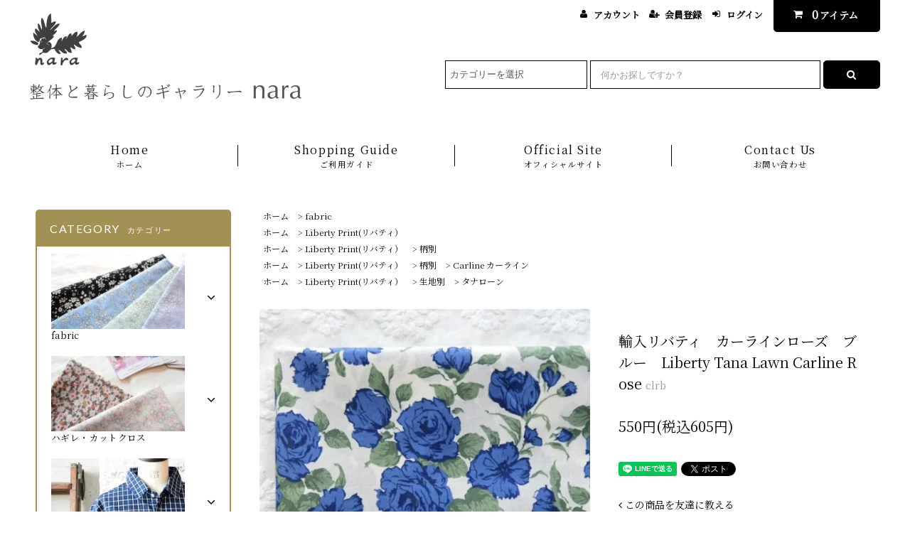

--- FILE ---
content_type: text/html; charset=EUC-JP
request_url: http://nara0317.shop-pro.jp/?pid=174838279
body_size: 20250
content:
<!DOCTYPE html PUBLIC "-//W3C//DTD XHTML 1.0 Transitional//EN" "http://www.w3.org/TR/xhtml1/DTD/xhtml1-transitional.dtd">
<html xmlns:og="http://ogp.me/ns#" xmlns:fb="http://www.facebook.com/2008/fbml" xmlns:mixi="http://mixi-platform.com/ns#" xmlns="http://www.w3.org/1999/xhtml" xml:lang="ja" lang="ja" dir="ltr">
<head>
<meta http-equiv="content-type" content="text/html; charset=euc-jp" />
<meta http-equiv="X-UA-Compatible" content="IE=edge,chrome=1" />
<title>輸入リバティ　カーラインローズ　Liberty Tana Lawn Carline Rose</title>
<meta name="Keywords" content="リバティプリント　輸入リバティ" />
<meta name="Description" content=" 大人服はもちろん、子ども服や雑貨にもオススメのファブリックです。 こちらは淡い色付が人気のリバティです。" />
<meta name="Author" content="nara" />
<meta name="Copyright" content="GMOペパボ" />
<meta http-equiv="content-style-type" content="text/css" />
<meta http-equiv="content-script-type" content="text/javascript" />
<link rel="stylesheet" href="http://nara0317.shop-pro.jp/css/framework/colormekit.css" type="text/css" />
<link rel="stylesheet" href="http://nara0317.shop-pro.jp/css/framework/colormekit-responsive.css" type="text/css" />
<link rel="stylesheet" href="https://img07.shop-pro.jp/PA01260/629/css/4/index.css?cmsp_timestamp=20210129092045" type="text/css" />
<link rel="stylesheet" href="https://img07.shop-pro.jp/PA01260/629/css/4/product.css?cmsp_timestamp=20210129092045" type="text/css" />

<link rel="alternate" type="application/rss+xml" title="rss" href="http://nara0317.shop-pro.jp/?mode=rss" />
<link rel="alternate" media="handheld" type="text/html" href="http://nara0317.shop-pro.jp/?prid=174838279" />
<link rel="shortcut icon" href="https://img07.shop-pro.jp/PA01260/629/favicon.ico?cmsp_timestamp=20260111213713" />
<script type="text/javascript" src="//ajax.googleapis.com/ajax/libs/jquery/1.11.0/jquery.min.js" ></script>
<meta property="og:title" content="輸入リバティ　カーラインローズ　Liberty Tana Lawn Carline Rose" />
<meta property="og:description" content=" 大人服はもちろん、子ども服や雑貨にもオススメのファブリックです。 こちらは淡い色付が人気のリバティです。" />
<meta property="og:url" content="http://nara0317.shop-pro.jp?pid=174838279" />
<meta property="og:site_name" content="整体と暮らしのギャラリーnaraのオンラインショップ" />
<meta property="og:image" content="https://img07.shop-pro.jp/PA01260/629/product/174838279.jpg?cmsp_timestamp=20240323000701"/>
<meta property="og:type" content="product" />
<meta property="product:price:amount" content="605" />
<meta property="product:price:currency" content="JPY" />
<meta property="product:product_link" content="http://nara0317.shop-pro.jp?pid=174838279" />
<script>
  var Colorme = {"page":"product","shop":{"account_id":"PA01260629","title":"\u6574\u4f53\u3068\u66ae\u3089\u3057\u306e\u30ae\u30e3\u30e9\u30ea\u30fcnara\u306e\u30aa\u30f3\u30e9\u30a4\u30f3\u30b7\u30e7\u30c3\u30d7"},"basket":{"total_price":0,"items":[]},"customer":{"id":null},"inventory_control":"product","product":{"shop_uid":"PA01260629","id":174838279,"name":"\u8f38\u5165\u30ea\u30d0\u30c6\u30a3\u3000\u30ab\u30fc\u30e9\u30a4\u30f3\u30ed\u30fc\u30ba\u3000\u30d6\u30eb\u30fc\u3000Liberty Tana Lawn Carline Rose","model_number":"clrb","stock_num":50,"sales_price":550,"sales_price_including_tax":605,"variants":[],"category":{"id_big":2413713,"id_small":0},"groups":[{"id":2037476},{"id":2137004},{"id":2867599},{"id":2914854}],"members_price":550,"members_price_including_tax":605}};

  (function() {
    function insertScriptTags() {
      var scriptTagDetails = [{"src":"https:\/\/disable-right-click.colorme.app\/js\/disable-right-click.js","integrity":null}];
      var entry = document.getElementsByTagName('script')[0];

      scriptTagDetails.forEach(function(tagDetail) {
        var script = document.createElement('script');

        script.type = 'text/javascript';
        script.src = tagDetail.src;
        script.async = true;

        if( tagDetail.integrity ) {
          script.integrity = tagDetail.integrity;
          script.setAttribute('crossorigin', 'anonymous');
        }

        entry.parentNode.insertBefore(script, entry);
      })
    }

    window.addEventListener('load', insertScriptTags, false);
  })();
</script>
<script async src="https://zen.one/analytics.js"></script>
</head>
<body>
<meta name="colorme-acc-payload" content="?st=1&pt=10029&ut=174838279&at=PA01260629&v=20260119032553&re=&cn=180a12bd9d4e93eafd5ea9c3ec21a466" width="1" height="1" alt="" /><script>!function(){"use strict";Array.prototype.slice.call(document.getElementsByTagName("script")).filter((function(t){return t.src&&t.src.match(new RegExp("dist/acc-track.js$"))})).forEach((function(t){return document.body.removeChild(t)})),function t(c){var r=arguments.length>1&&void 0!==arguments[1]?arguments[1]:0;if(!(r>=c.length)){var e=document.createElement("script");e.onerror=function(){return t(c,r+1)},e.src="https://"+c[r]+"/dist/acc-track.js?rev=3",document.body.appendChild(e)}}(["acclog001.shop-pro.jp","acclog002.shop-pro.jp"])}();</script><link rel="stylesheet" href="https://img.shop-pro.jp/tmpl_js/82/font-awesome/css/font-awesome.min.css">
<script src="https://img.shop-pro.jp/tmpl_js/82/utility.index.js"></script>
<script src="https://img.shop-pro.jp/tmpl_js/82/smoothscroll.js"></script>
<script src="https://img.shop-pro.jp/tmpl_js/82/jquery.ah-placeholder.js"></script>

<div id="wrapper" class="wrapper">
  <div class="visible-desktop">
    <div id="snavi" class="snavi snavi__section section__block hide">



                                    


                                                            


                                                                                                                                                                                                                                                                                                                                                                                                                                                                                                                                                            <div class="snavi__inner">
        <ul class="snavi-list container row">
                                    <li class="snavi-list__unit col col-lg-6">
                <a href="javascript:void(0)" class="snavi-list__link">
                  CATEGORY
                  <span class="section__suffix snavi__suffix">カテゴリー</span>
                  <span class="snavi-list__triangle hide"></span>
                </a>
                <div class="mnavi">
                  <ul class="mnavi-list container">
                                <li class="mnavi-list__unit">
                      <a href="http://nara0317.shop-pro.jp/?mode=cate&cbid=2413713&csid=0" class="mnavi-list__link">
                        fabric
                      </a>
                    </li>
                                                      <li class="mnavi-list__unit">
                      <a href="http://nara0317.shop-pro.jp/?mode=cate&cbid=2564680&csid=0" class="mnavi-list__link">
                        ハギレ・カットクロス
                      </a>
                    </li>
                                                      <li class="mnavi-list__unit">
                      <a href="http://nara0317.shop-pro.jp/?mode=cate&cbid=2619342&csid=0" class="mnavi-list__link">
                        ウェア
                      </a>
                    </li>
                                                      <li class="mnavi-list__unit">
                      <a href="http://nara0317.shop-pro.jp/?mode=cate&cbid=2496878&csid=0" class="mnavi-list__link">
                        キッズ
                      </a>
                    </li>
                                                      <li class="mnavi-list__unit">
                      <a href="http://nara0317.shop-pro.jp/?mode=cate&cbid=1641218&csid=0" class="mnavi-list__link">
                        手仕事の器
                      </a>
                    </li>
                                                      <li class="mnavi-list__unit">
                      <a href="http://nara0317.shop-pro.jp/?mode=cate&cbid=2583626&csid=0" class="mnavi-list__link">
                        日々の暮らし
                      </a>
                    </li>
                                                      <li class="mnavi-list__unit">
                      <a href="http://nara0317.shop-pro.jp/?mode=cate&cbid=2670748&csid=0" class="mnavi-list__link">
                        書籍
                      </a>
                    </li>
                                                      <li class="mnavi-list__unit">
                      <a href="http://nara0317.shop-pro.jp/?mode=cate&cbid=2583938&csid=0" class="mnavi-list__link">
                        タロットカード・オラクルカード
                      </a>
                    </li>
                                                      <li class="mnavi-list__unit">
                      <a href="http://nara0317.shop-pro.jp/?mode=cate&cbid=1638350&csid=0" class="mnavi-list__link">
                        バッグ・革小物
                      </a>
                    </li>
                                                      <li class="mnavi-list__unit">
                      <a href="http://nara0317.shop-pro.jp/?mode=cate&cbid=2681485&csid=0" class="mnavi-list__link">
                        靴
                      </a>
                    </li>
                                                      <li class="mnavi-list__unit">
                      <a href="http://nara0317.shop-pro.jp/?mode=cate&cbid=1638698&csid=0" class="mnavi-list__link">
                        アクセサリー
                      </a>
                    </li>
                              </ul>
                                      <div class="mnavi-bottom container">
                                              <p class="text-pr">
                          <a href="テキスト誘導リンク先">テキスト誘導</a>
                        </p>
                                                                    <ul class="sns-list mnavi-bottom-list">
                                                      <li class="sns-list__unit mnavi-bottom-list__unit">
                              <a href="ソーシャルアイコンリンク先-twitter" class="sns-list__link">
                                <i class="fa fa-lg fa-twitter"></i>
                              </a>
                            </li>
                                                                                <li class="sns-list__unit mnavi-bottom-list__unit">
                              <a href="ソーシャルアイコンリンク先-facebook" class="sns-list__link">
                                <i class="fa fa-lg fa-facebook"></i>
                              </a>
                            </li>
                                                                                <li class="sns-list__unit mnavi-bottom-list__unit">
                              <a href="ソーシャルアイコンリンク先-instagram" class="sns-list__link">
                                <i class="fa fa-lg fa-instagram"></i>
                              </a>
                            </li>
                                                                                <li class="sns-list__unit mnavi-bottom-list__unit">
                              <a href="ソーシャルアイコンリンク先-googleplus" class="sns-list__link">
                                <i class="fa fa-lg fa-google-plus"></i>
                              </a>
                            </li>
                                                                                <li class="sns-list__unit mnavi-bottom-list__unit">
                              <a href="ソーシャルアイコンリンク先-pinterest" class="sns-list__link">
                                <i class="fa fa-lg fa-pinterest-p"></i>
                              </a>
                            </li>
                                                  </ul>
                                          </div>
                                  </div>
              </li>
                                                          <li class="snavi-list__unit col col-lg-6">
                <a href="javascript:void(0)" class="snavi-list__link">
                  GROUP
                  <span class="section__suffix snavi__suffix">グループ</span>
                  <span class="snavi-list__triangle hide"></span>
                </a>
                <div class="mnavi">
                  <ul class="mnavi-list container">
                                <li class="mnavi-list__unit">
                      <a href="http://nara0317.shop-pro.jp/?mode=grp&gid=758771" class="mnavi-list__link">
                        yamma ヤンマ産業 と HARAPPA はらっぱ
                      </a>
                    </li>
                                                      <li class="mnavi-list__unit">
                      <a href="http://nara0317.shop-pro.jp/?mode=grp&gid=2757235" class="mnavi-list__link">
                        特集・花のある暮らし
                      </a>
                    </li>
                                                      <li class="mnavi-list__unit">
                      <a href="http://nara0317.shop-pro.jp/?mode=grp&gid=2932626" class="mnavi-list__link">
                        特集・毎日が嬉しい漆の器
                      </a>
                    </li>
                                                      <li class="mnavi-list__unit">
                      <a href="http://nara0317.shop-pro.jp/?mode=grp&gid=2946656" class="mnavi-list__link">
                        特集・オリジナルファブリック
                      </a>
                    </li>
                                                      <li class="mnavi-list__unit">
                      <a href="http://nara0317.shop-pro.jp/?mode=grp&gid=2137190" class="mnavi-list__link">
                        kumono
                      </a>
                    </li>
                                                      <li class="mnavi-list__unit">
                      <a href="http://nara0317.shop-pro.jp/?mode=grp&gid=2121348" class="mnavi-list__link">
                        伊東製靴店
                      </a>
                    </li>
                                                      <li class="mnavi-list__unit">
                      <a href="http://nara0317.shop-pro.jp/?mode=grp&gid=759181" class="mnavi-list__link">
                        石と銀の装身具 宮本紀子
                      </a>
                    </li>
                                                      <li class="mnavi-list__unit">
                      <a href="http://nara0317.shop-pro.jp/?mode=grp&gid=2496616" class="mnavi-list__link">
                        mano
                      </a>
                    </li>
                                                      <li class="mnavi-list__unit">
                      <a href="http://nara0317.shop-pro.jp/?mode=grp&gid=2728496" class="mnavi-list__link">
                        skip-step
                      </a>
                    </li>
                                                      <li class="mnavi-list__unit">
                      <a href="http://nara0317.shop-pro.jp/?mode=grp&gid=2728484" class="mnavi-list__link">
                        あひろ屋
                      </a>
                    </li>
                                                      <li class="mnavi-list__unit">
                      <a href="http://nara0317.shop-pro.jp/?mode=grp&gid=1854955" class="mnavi-list__link">
                        水月珈琲焙煎所
                      </a>
                    </li>
                                                      <li class="mnavi-list__unit">
                      <a href="http://nara0317.shop-pro.jp/?mode=grp&gid=2728486" class="mnavi-list__link">
                        つたえさとみ
                      </a>
                    </li>
                                                      <li class="mnavi-list__unit">
                      <a href="http://nara0317.shop-pro.jp/?mode=grp&gid=2728488" class="mnavi-list__link">
                        Ladybug　石鹸
                      </a>
                    </li>
                                                      <li class="mnavi-list__unit">
                      <a href="http://nara0317.shop-pro.jp/?mode=grp&gid=2028119" class="mnavi-list__link">
                        阿南維也　
                      </a>
                    </li>
                                                      <li class="mnavi-list__unit">
                      <a href="http://nara0317.shop-pro.jp/?mode=grp&gid=2728622" class="mnavi-list__link">
                        安部太一
                      </a>
                    </li>
                                                      <li class="mnavi-list__unit">
                      <a href="http://nara0317.shop-pro.jp/?mode=grp&gid=1795103" class="mnavi-list__link">
                        石岡信之
                      </a>
                    </li>
                                                      <li class="mnavi-list__unit">
                      <a href="http://nara0317.shop-pro.jp/?mode=grp&gid=2728620" class="mnavi-list__link">
                        岩田智子
                      </a>
                    </li>
                                                      <li class="mnavi-list__unit">
                      <a href="http://nara0317.shop-pro.jp/?mode=grp&gid=761860" class="mnavi-list__link">
                        木工房PUU 小沢賢一
                      </a>
                    </li>
                                                      <li class="mnavi-list__unit">
                      <a href="http://nara0317.shop-pro.jp/?mode=grp&gid=2040190" class="mnavi-list__link">
                        加地学
                      </a>
                    </li>
                                                      <li class="mnavi-list__unit">
                      <a href="http://nara0317.shop-pro.jp/?mode=grp&gid=2728483" class="mnavi-list__link">
                        川口武亮
                      </a>
                    </li>
                                                      <li class="mnavi-list__unit">
                      <a href="http://nara0317.shop-pro.jp/?mode=grp&gid=1976821" class="mnavi-list__link">
                        蝶野秀紀
                      </a>
                    </li>
                                                      <li class="mnavi-list__unit">
                      <a href="http://nara0317.shop-pro.jp/?mode=grp&gid=2474443" class="mnavi-list__link">
                        中園晋作
                      </a>
                    </li>
                                                      <li class="mnavi-list__unit">
                      <a href="http://nara0317.shop-pro.jp/?mode=grp&gid=2728628" class="mnavi-list__link">
                        野口悦士
                      </a>
                    </li>
                                                      <li class="mnavi-list__unit">
                      <a href="http://nara0317.shop-pro.jp/?mode=grp&gid=2756348" class="mnavi-list__link">
                        畠田光枝
                      </a>
                    </li>
                                                      <li class="mnavi-list__unit">
                      <a href="http://nara0317.shop-pro.jp/?mode=grp&gid=2728632" class="mnavi-list__link">
                        松本寛司
                      </a>
                    </li>
                                                      <li class="mnavi-list__unit">
                      <a href="http://nara0317.shop-pro.jp/?mode=grp&gid=2728493" class="mnavi-list__link">
                        宮下智吉
                      </a>
                    </li>
                                                      <li class="mnavi-list__unit">
                      <a href="http://nara0317.shop-pro.jp/?mode=grp&gid=2615024" class="mnavi-list__link">
                        森岡成好
                      </a>
                    </li>
                                                      <li class="mnavi-list__unit">
                      <a href="http://nara0317.shop-pro.jp/?mode=grp&gid=2615018" class="mnavi-list__link">
                        森岡由利子
                      </a>
                    </li>
                                                      <li class="mnavi-list__unit">
                      <a href="http://nara0317.shop-pro.jp/?mode=grp&gid=2715678" class="mnavi-list__link">
                        吉田健宗
                      </a>
                    </li>
                                                      <li class="mnavi-list__unit">
                      <a href="http://nara0317.shop-pro.jp/?mode=grp&gid=2336033" class="mnavi-list__link">
                        nikhaknar
                      </a>
                    </li>
                                                      <li class="mnavi-list__unit">
                      <a href="http://nara0317.shop-pro.jp/?mode=grp&gid=2037476" class="mnavi-list__link">
                        Liberty Print(リバティ）
                      </a>
                    </li>
                                                      <li class="mnavi-list__unit">
                      <a href="http://nara0317.shop-pro.jp/?mode=grp&gid=2717395" class="mnavi-list__link">
                        占い
                      </a>
                    </li>
                              </ul>
                                      <div class="mnavi-bottom container">
                                              <p class="text-pr">
                          <a href="テキスト誘導リンク先">テキスト誘導</a>
                        </p>
                                                                    <ul class="sns-list mnavi-bottom-list">
                                                      <li class="sns-list__unit mnavi-bottom-list__unit">
                              <a href="ソーシャルアイコンリンク先-twitter" class="sns-list__link">
                                <i class="fa fa-lg fa-twitter"></i>
                              </a>
                            </li>
                                                                                <li class="sns-list__unit mnavi-bottom-list__unit">
                              <a href="ソーシャルアイコンリンク先-facebook" class="sns-list__link">
                                <i class="fa fa-lg fa-facebook"></i>
                              </a>
                            </li>
                                                                                <li class="sns-list__unit mnavi-bottom-list__unit">
                              <a href="ソーシャルアイコンリンク先-instagram" class="sns-list__link">
                                <i class="fa fa-lg fa-instagram"></i>
                              </a>
                            </li>
                                                                                <li class="sns-list__unit mnavi-bottom-list__unit">
                              <a href="ソーシャルアイコンリンク先-googleplus" class="sns-list__link">
                                <i class="fa fa-lg fa-google-plus"></i>
                              </a>
                            </li>
                                                                                <li class="sns-list__unit mnavi-bottom-list__unit">
                              <a href="ソーシャルアイコンリンク先-pinterest" class="sns-list__link">
                                <i class="fa fa-lg fa-pinterest-p"></i>
                              </a>
                            </li>
                                                  </ul>
                                          </div>
                                  </div>
              </li>
                                        </ul>
      </div>
    </div>
  </div>
  <div id="header" class="header header__section section__block">
    <div class="header__inner container row">
              <h1 class="header__left header-logo header-logo__image col col-md-12 col-lg-4">
          <a href="./"><img src="https://img07.shop-pro.jp/PA01260/629/PA01260629.png?cmsp_timestamp=20260111213713" alt="整体と暮らしのギャラリーnaraのオンラインショップ" /></a>
        </h1>
            <div class="header__right col col-lg-8">
        <ul class="header-tools fa-ul">
                    <li class="header-tools__unit">
            <a href="http://nara0317.shop-pro.jp/?mode=myaccount"><i class="fa fa-user fa-li"></i>アカウント</a>
          </li>
                                                    <li class="header-tools__unit">
                  <a href="https://nara0317.shop-pro.jp/customer/signup/new"><i class="fa fa-user-plus fa-li"></i>会員登録</a>
                </li>
                            <li class="header-tools__unit">
                <a href="http://nara0317.shop-pro.jp/?mode=login&shop_back_url=http%3A%2F%2Fnara0317.shop-pro.jp%2F"><i class="fa fa-sign-in fa-li"></i>ログイン</a>
              </li>
                                <li class="header-tools__unit header-tools__unit-cart">
            <a href="https://nara0317.shop-pro.jp/cart/proxy/basket?shop_id=PA01260629&shop_domain=nara0317.shop-pro.jp" class="btn btn-primary header-tools__btn">
              <i class="fa fa-shopping-cart fa-li"></i>
              <span class="header-tools__count">0</span>アイテム
            </a>
          </li>
        </ul>
        <form action="http://nara0317.shop-pro.jp/" method="GET" class="header-search">
          <div class="row">
            <input type="hidden" name="mode" value="srh" />
            <select name="cid" class="header-search__select">
              <option value="">カテゴリーを選択</option>
                              <option value="2413713,0">fabric</option>
                              <option value="2564680,0">ハギレ・カットクロス</option>
                              <option value="2619342,0">ウェア</option>
                              <option value="2496878,0">キッズ</option>
                              <option value="1641218,0">手仕事の器</option>
                              <option value="2583626,0">日々の暮らし</option>
                              <option value="2670748,0">書籍</option>
                              <option value="2583938,0">タロットカード・オラクルカード</option>
                              <option value="1638350,0">バッグ・革小物</option>
                              <option value="2681485,0">靴</option>
                              <option value="1638698,0">アクセサリー</option>
                          </select>
            <input type="text" name="keyword" placeholder="何かお探しですか？" class="header-search__box" />
            <button class="btn btn-primary header-search__btn"><i class="fa fa-search fa-lg fa-fw"></i></button>
          </div>
        </form>
      </div>
      <ul class="header-tools-phone hidden-desktop">
        <li class="header-tools-phone__unit">
          <a href="javascript:TabBlockToggle('header-tools');">
            <i class="fa fa-2x fa-bars"></i>
          </a>
        </li>
        <li class="header-tools-phone__unit">
          <a href="javascript:TabBlockToggle('header-tools__search-form');">
            <i class="fa fa-2x fa-search"></i>
          </a>
        </li>
        <li class="header-tools-phone__unit">
          <a href="javascript:TabBlockToggle('header-tools__user-nav');">
            <i class="fa fa-2x fa-user"></i>
          </a>
        </li>
        <li class="header-tools-phone__unit">
          <a href="https://nara0317.shop-pro.jp/cart/proxy/basket?shop_id=PA01260629&shop_domain=nara0317.shop-pro.jp">
            <i class="fa fa-2x fa-shopping-cart"></i>
          </a>
        </li>
      </ul>
      <div class="tab-block hidden-desktop">
        <div class="tab-block--hidden" data-visible-target="header-tools" data-block="tab-content">
          <ul class="tab-block-list">
            <li class="tab-block-list__unit">
              <span class="tab-block-list__link">CATEGORY</span>
              <ul class="tb-pulldown-list">
                                  <li class="tb-pulldown-list__unit">
                    <a href="http://nara0317.shop-pro.jp/?mode=cate&cbid=2413713&csid=0" class="tb-pulldown-list__link">
                      fabric
                    </a>
                  </li>
                                  <li class="tb-pulldown-list__unit">
                    <a href="http://nara0317.shop-pro.jp/?mode=cate&cbid=2564680&csid=0" class="tb-pulldown-list__link">
                      ハギレ・カットクロス
                    </a>
                  </li>
                                  <li class="tb-pulldown-list__unit">
                    <a href="http://nara0317.shop-pro.jp/?mode=cate&cbid=2619342&csid=0" class="tb-pulldown-list__link">
                      ウェア
                    </a>
                  </li>
                                  <li class="tb-pulldown-list__unit">
                    <a href="http://nara0317.shop-pro.jp/?mode=cate&cbid=2496878&csid=0" class="tb-pulldown-list__link">
                      キッズ
                    </a>
                  </li>
                                  <li class="tb-pulldown-list__unit">
                    <a href="http://nara0317.shop-pro.jp/?mode=cate&cbid=1641218&csid=0" class="tb-pulldown-list__link">
                      手仕事の器
                    </a>
                  </li>
                                  <li class="tb-pulldown-list__unit">
                    <a href="http://nara0317.shop-pro.jp/?mode=cate&cbid=2583626&csid=0" class="tb-pulldown-list__link">
                      日々の暮らし
                    </a>
                  </li>
                                  <li class="tb-pulldown-list__unit">
                    <a href="http://nara0317.shop-pro.jp/?mode=cate&cbid=2670748&csid=0" class="tb-pulldown-list__link">
                      書籍
                    </a>
                  </li>
                                  <li class="tb-pulldown-list__unit">
                    <a href="http://nara0317.shop-pro.jp/?mode=cate&cbid=2583938&csid=0" class="tb-pulldown-list__link">
                      タロットカード・オラクルカード
                    </a>
                  </li>
                                  <li class="tb-pulldown-list__unit">
                    <a href="http://nara0317.shop-pro.jp/?mode=cate&cbid=1638350&csid=0" class="tb-pulldown-list__link">
                      バッグ・革小物
                    </a>
                  </li>
                                  <li class="tb-pulldown-list__unit">
                    <a href="http://nara0317.shop-pro.jp/?mode=cate&cbid=2681485&csid=0" class="tb-pulldown-list__link">
                      靴
                    </a>
                  </li>
                                  <li class="tb-pulldown-list__unit">
                    <a href="http://nara0317.shop-pro.jp/?mode=cate&cbid=1638698&csid=0" class="tb-pulldown-list__link">
                      アクセサリー
                    </a>
                  </li>
                              </ul>
            </li>
                          <li class="tab-block-list__unit">
                <span class="tab-block-list__link">GROUP</span>
                <ul class="tb-pulldown-list">
                                      <li class="tb-pulldown-list__unit">
                      <a href="http://nara0317.shop-pro.jp/?mode=grp&gid=758771" class="tb-pulldown-list__link">
                        yamma ヤンマ産業 と HARAPPA はらっぱ
                      </a>
                    </li>
                                      <li class="tb-pulldown-list__unit">
                      <a href="http://nara0317.shop-pro.jp/?mode=grp&gid=2757235" class="tb-pulldown-list__link">
                        特集・花のある暮らし
                      </a>
                    </li>
                                      <li class="tb-pulldown-list__unit">
                      <a href="http://nara0317.shop-pro.jp/?mode=grp&gid=2932626" class="tb-pulldown-list__link">
                        特集・毎日が嬉しい漆の器
                      </a>
                    </li>
                                      <li class="tb-pulldown-list__unit">
                      <a href="http://nara0317.shop-pro.jp/?mode=grp&gid=2946656" class="tb-pulldown-list__link">
                        特集・オリジナルファブリック
                      </a>
                    </li>
                                      <li class="tb-pulldown-list__unit">
                      <a href="http://nara0317.shop-pro.jp/?mode=grp&gid=2137190" class="tb-pulldown-list__link">
                        kumono
                      </a>
                    </li>
                                      <li class="tb-pulldown-list__unit">
                      <a href="http://nara0317.shop-pro.jp/?mode=grp&gid=2121348" class="tb-pulldown-list__link">
                        伊東製靴店
                      </a>
                    </li>
                                      <li class="tb-pulldown-list__unit">
                      <a href="http://nara0317.shop-pro.jp/?mode=grp&gid=759181" class="tb-pulldown-list__link">
                        石と銀の装身具 宮本紀子
                      </a>
                    </li>
                                      <li class="tb-pulldown-list__unit">
                      <a href="http://nara0317.shop-pro.jp/?mode=grp&gid=2496616" class="tb-pulldown-list__link">
                        mano
                      </a>
                    </li>
                                      <li class="tb-pulldown-list__unit">
                      <a href="http://nara0317.shop-pro.jp/?mode=grp&gid=2728496" class="tb-pulldown-list__link">
                        skip-step
                      </a>
                    </li>
                                      <li class="tb-pulldown-list__unit">
                      <a href="http://nara0317.shop-pro.jp/?mode=grp&gid=2728484" class="tb-pulldown-list__link">
                        あひろ屋
                      </a>
                    </li>
                                      <li class="tb-pulldown-list__unit">
                      <a href="http://nara0317.shop-pro.jp/?mode=grp&gid=1854955" class="tb-pulldown-list__link">
                        水月珈琲焙煎所
                      </a>
                    </li>
                                      <li class="tb-pulldown-list__unit">
                      <a href="http://nara0317.shop-pro.jp/?mode=grp&gid=2728486" class="tb-pulldown-list__link">
                        つたえさとみ
                      </a>
                    </li>
                                      <li class="tb-pulldown-list__unit">
                      <a href="http://nara0317.shop-pro.jp/?mode=grp&gid=2728488" class="tb-pulldown-list__link">
                        Ladybug　石鹸
                      </a>
                    </li>
                                      <li class="tb-pulldown-list__unit">
                      <a href="http://nara0317.shop-pro.jp/?mode=grp&gid=2028119" class="tb-pulldown-list__link">
                        阿南維也　
                      </a>
                    </li>
                                      <li class="tb-pulldown-list__unit">
                      <a href="http://nara0317.shop-pro.jp/?mode=grp&gid=2728622" class="tb-pulldown-list__link">
                        安部太一
                      </a>
                    </li>
                                      <li class="tb-pulldown-list__unit">
                      <a href="http://nara0317.shop-pro.jp/?mode=grp&gid=1795103" class="tb-pulldown-list__link">
                        石岡信之
                      </a>
                    </li>
                                      <li class="tb-pulldown-list__unit">
                      <a href="http://nara0317.shop-pro.jp/?mode=grp&gid=2728620" class="tb-pulldown-list__link">
                        岩田智子
                      </a>
                    </li>
                                      <li class="tb-pulldown-list__unit">
                      <a href="http://nara0317.shop-pro.jp/?mode=grp&gid=761860" class="tb-pulldown-list__link">
                        木工房PUU 小沢賢一
                      </a>
                    </li>
                                      <li class="tb-pulldown-list__unit">
                      <a href="http://nara0317.shop-pro.jp/?mode=grp&gid=2040190" class="tb-pulldown-list__link">
                        加地学
                      </a>
                    </li>
                                      <li class="tb-pulldown-list__unit">
                      <a href="http://nara0317.shop-pro.jp/?mode=grp&gid=2728483" class="tb-pulldown-list__link">
                        川口武亮
                      </a>
                    </li>
                                      <li class="tb-pulldown-list__unit">
                      <a href="http://nara0317.shop-pro.jp/?mode=grp&gid=1976821" class="tb-pulldown-list__link">
                        蝶野秀紀
                      </a>
                    </li>
                                      <li class="tb-pulldown-list__unit">
                      <a href="http://nara0317.shop-pro.jp/?mode=grp&gid=2474443" class="tb-pulldown-list__link">
                        中園晋作
                      </a>
                    </li>
                                      <li class="tb-pulldown-list__unit">
                      <a href="http://nara0317.shop-pro.jp/?mode=grp&gid=2728628" class="tb-pulldown-list__link">
                        野口悦士
                      </a>
                    </li>
                                      <li class="tb-pulldown-list__unit">
                      <a href="http://nara0317.shop-pro.jp/?mode=grp&gid=2756348" class="tb-pulldown-list__link">
                        畠田光枝
                      </a>
                    </li>
                                      <li class="tb-pulldown-list__unit">
                      <a href="http://nara0317.shop-pro.jp/?mode=grp&gid=2728632" class="tb-pulldown-list__link">
                        松本寛司
                      </a>
                    </li>
                                      <li class="tb-pulldown-list__unit">
                      <a href="http://nara0317.shop-pro.jp/?mode=grp&gid=2728493" class="tb-pulldown-list__link">
                        宮下智吉
                      </a>
                    </li>
                                      <li class="tb-pulldown-list__unit">
                      <a href="http://nara0317.shop-pro.jp/?mode=grp&gid=2615024" class="tb-pulldown-list__link">
                        森岡成好
                      </a>
                    </li>
                                      <li class="tb-pulldown-list__unit">
                      <a href="http://nara0317.shop-pro.jp/?mode=grp&gid=2615018" class="tb-pulldown-list__link">
                        森岡由利子
                      </a>
                    </li>
                                      <li class="tb-pulldown-list__unit">
                      <a href="http://nara0317.shop-pro.jp/?mode=grp&gid=2715678" class="tb-pulldown-list__link">
                        吉田健宗
                      </a>
                    </li>
                                      <li class="tb-pulldown-list__unit">
                      <a href="http://nara0317.shop-pro.jp/?mode=grp&gid=2336033" class="tb-pulldown-list__link">
                        nikhaknar
                      </a>
                    </li>
                                      <li class="tb-pulldown-list__unit">
                      <a href="http://nara0317.shop-pro.jp/?mode=grp&gid=2037476" class="tb-pulldown-list__link">
                        Liberty Print(リバティ）
                      </a>
                    </li>
                                      <li class="tb-pulldown-list__unit">
                      <a href="http://nara0317.shop-pro.jp/?mode=grp&gid=2717395" class="tb-pulldown-list__link">
                        占い
                      </a>
                    </li>
                                  </ul>
              </li>
                        <li class="tab-block-list__unit">
              <a href="http://nara0317.shop-pro.jp/?mode=sk" class="tab-block-list__link">SHOPPING GUIDE</a>
            </li>
                          <li class="tab-block-list__unit">
                <a href="https://nara0317.com/" class="tab-block-list__link">BLOG</a>
              </li>
                        <li class="tab-block-list__unit">
              <a href="https://nara0317.shop-pro.jp/customer/inquiries/new" class="tab-block-list__link">CONTACT US</a>
            </li>
          </ul>
        </div>
        <div class="tab-block--hidden" data-visible-target="header-tools__search-form" data-block="tab-content">
          <ul class="tab-block-list">
            <li class="tab-block-list__unit">
              <form action="http://nara0317.shop-pro.jp/" method="GET" class="header-search">
                <div class="row">
                  <input type="hidden" name="mode" value="srh" />
                  <select name="cid" class="header-search__select">
                    <option value="">カテゴリーを選択</option>
                                          <option value="2413713,0">fabric</option>
                                          <option value="2564680,0">ハギレ・カットクロス</option>
                                          <option value="2619342,0">ウェア</option>
                                          <option value="2496878,0">キッズ</option>
                                          <option value="1641218,0">手仕事の器</option>
                                          <option value="2583626,0">日々の暮らし</option>
                                          <option value="2670748,0">書籍</option>
                                          <option value="2583938,0">タロットカード・オラクルカード</option>
                                          <option value="1638350,0">バッグ・革小物</option>
                                          <option value="2681485,0">靴</option>
                                          <option value="1638698,0">アクセサリー</option>
                                      </select>
                  <input type="text" name="keyword" placeholder="何かお探しですか？" class="header-search__box" />
                  <button class="btn btn-primary header-search__btn"><i class="fa fa-search fa-lg fa-fw"></i></button>
                </div>
              </form>
            </li>
          </ul>
        </div>
        <div class="tab-block--hidden" data-visible-target="header-tools__user-nav" data-block="tab-content">
          <ul class="tab-block-list">
            <li class="tab-block-list__unit">
              <ul class="tb-pulldown-list">
                                <li class="tb-pulldown-list__unit">
                  <a href="http://nara0317.shop-pro.jp/?mode=myaccount" class="tb-pulldown-list__link">アカウント</a>
                </li>
                                                                            <li class="tb-pulldown-list__unit">
                        <a href="https://nara0317.shop-pro.jp/customer/signup/new" class="tb-pulldown-list__link">会員登録</a>
                      </li>
                                        <li class="tb-pulldown-list__unit">
                      <a href="http://nara0317.shop-pro.jp/?mode=login&shop_back_url=http%3A%2F%2Fnara0317.shop-pro.jp%2F" class="tb-pulldown-list__link">ログイン</a>
                    </li>
                                                </ul>
            </li>
          </ul>
        </div>
      </div>
      <ul id="gnavi" class="gnavi gnavi__section section__block col col-lg-12 row">
        <li class="gnavi__unit col col-lg-3 w--23per">
          <a href="./" class="gnavi__link">Home<span class="section__suffix gnavi__suffix">ホーム</span></a>
        </li>
        <li class="gnavi__unit col col-lg-3 w--23per">
          <a href="http://nara0317.shop-pro.jp/?mode=sk" class="gnavi__link">Shopping Guide<span class="section__suffix gnavi__suffix">ご利用ガイド</span></a>
        </li>
                  <li class="gnavi__unit col col-lg-3 w--23per">
            <a href="https://nara0317.com/" class="gnavi__link">Official Site<span class="section__suffix gnavi__suffix">オフィシャルサイト</span></a>
          </li>
                <li class="gnavi__unit col col-lg-3 w--23per">
          <a href="https://nara0317.shop-pro.jp/customer/inquiries/new" class="gnavi__link">Contact Us<span class="section__suffix gnavi__suffix">お問い合わせ</span></a>
        </li>
      </ul>
    </div>
  </div>
    <div id="main" class="main main__section main__section--product section__block">
    <div class="main__inner container row">
      <div id="contents" class="contents contents__section section__block col col-md-12 col-lg-9 row">
                  <script src="https://img.shop-pro.jp/tmpl_js/82/utility.product.js"></script>

<div id="product" class="product__section section__block col col-lg-12">
      <div class="breadcrumb">
      <ul class="breadcrumb-list inline">
        <li class="breadcrumb-list__unit"><a href="./">ホーム</a></li>
                  <li class="breadcrumb-list__unit">&gt;&nbsp;<a href="?mode=cate&cbid=2413713&csid=0">fabric</a></li>
                      </ul>
              <ul class="breadcrumb-list inline">
          <li class="breadcrumb-list__unit"><a href="./">ホーム</a></li>
                                              <li class="breadcrumb-list__unit">&gt;&nbsp;<a href="http://nara0317.shop-pro.jp/?mode=grp&gid=2037476">Liberty Print(リバティ）</a></li>
                  </ul>
              <ul class="breadcrumb-list inline">
          <li class="breadcrumb-list__unit"><a href="./">ホーム</a></li>
                                              <li class="breadcrumb-list__unit">&gt;&nbsp;<a href="http://nara0317.shop-pro.jp/?mode=grp&gid=2037476">Liberty Print(リバティ）</a></li>
                                              <li class="breadcrumb-list__unit">&gt;&nbsp;<a href="http://nara0317.shop-pro.jp/?mode=grp&gid=2137004">柄別</a></li>
                  </ul>
              <ul class="breadcrumb-list inline">
          <li class="breadcrumb-list__unit"><a href="./">ホーム</a></li>
                                              <li class="breadcrumb-list__unit">&gt;&nbsp;<a href="http://nara0317.shop-pro.jp/?mode=grp&gid=2037476">Liberty Print(リバティ）</a></li>
                                              <li class="breadcrumb-list__unit">&gt;&nbsp;<a href="http://nara0317.shop-pro.jp/?mode=grp&gid=2137004">柄別</a></li>
                                              <li class="breadcrumb-list__unit">&gt;&nbsp;<a href="http://nara0317.shop-pro.jp/?mode=grp&gid=2867599">Carline カーライン</a></li>
                  </ul>
              <ul class="breadcrumb-list inline">
          <li class="breadcrumb-list__unit"><a href="./">ホーム</a></li>
                                              <li class="breadcrumb-list__unit">&gt;&nbsp;<a href="http://nara0317.shop-pro.jp/?mode=grp&gid=2037476">Liberty Print(リバティ）</a></li>
                                              <li class="breadcrumb-list__unit">&gt;&nbsp;<a href="http://nara0317.shop-pro.jp/?mode=grp&gid=2914853">生地別</a></li>
                                              <li class="breadcrumb-list__unit">&gt;&nbsp;<a href="http://nara0317.shop-pro.jp/?mode=grp&gid=2914854">タナローン</a></li>
                  </ul>
          </div>
    <form name="product_form" method="post" action="https://nara0317.shop-pro.jp/cart/proxy/basket/items/add">
      <div class="row">
        <div class="product__image col col-sm-12 col-lg-7">
          <div class="product__image-main">
                          <img src="https://img07.shop-pro.jp/PA01260/629/product/174838279.jpg?cmsp_timestamp=20240323000701" class="image-main" alt="" />
                      </div>
                      <div class="product__image-thumb">
              <ul class="image-thumb-list row">
                                  <li class="image-thumb-list__unit col col-lg-2">
                    <img src="https://img07.shop-pro.jp/PA01260/629/product/174838279.jpg?cmsp_timestamp=20240323000701" class="image-thumb" />
                  </li>
                                                                      <li class="image-thumb-list__unit col col-lg-2">
                      <img src="https://img07.shop-pro.jp/PA01260/629/product/174838279_o1.jpg?cmsp_timestamp=20240323000701" class="image-thumb" />
                    </li>
                                                                        <li class="image-thumb-list__unit col col-lg-2">
                      <img src="https://img07.shop-pro.jp/PA01260/629/product/174838279_o2.jpg?cmsp_timestamp=20240323000701" class="image-thumb" />
                    </li>
                                                                        <li class="image-thumb-list__unit col col-lg-2">
                      <img src="https://img07.shop-pro.jp/PA01260/629/product/174838279_o3.jpg?cmsp_timestamp=20240323000701" class="image-thumb" />
                    </li>
                                                                        <li class="image-thumb-list__unit col col-lg-2">
                      <img src="https://img07.shop-pro.jp/PA01260/629/product/174838279_o4.jpg?cmsp_timestamp=20240323000701" class="image-thumb" />
                    </li>
                                                                        <li class="image-thumb-list__unit col col-lg-2">
                      <img src="https://img07.shop-pro.jp/PA01260/629/product/174838279_o5.jpg?cmsp_timestamp=20240323000701" class="image-thumb" />
                    </li>
                                                                        <li class="image-thumb-list__unit col col-lg-2">
                      <img src="https://img07.shop-pro.jp/PA01260/629/product/174838279_o6.jpg?cmsp_timestamp=20240323000701" class="image-thumb" />
                    </li>
                                                                        <li class="image-thumb-list__unit col col-lg-2">
                      <img src="https://img07.shop-pro.jp/PA01260/629/product/174838279_o7.jpg?cmsp_timestamp=20240323000701" class="image-thumb" />
                    </li>
                                                                        <li class="image-thumb-list__unit col col-lg-2">
                      <img src="https://img07.shop-pro.jp/PA01260/629/product/174838279_o8.jpg?cmsp_timestamp=20240323000701" class="image-thumb" />
                    </li>
                                                                        <li class="image-thumb-list__unit col col-lg-2">
                      <img src="https://img07.shop-pro.jp/PA01260/629/product/174838279_o9.jpg?cmsp_timestamp=20240323000701" class="image-thumb" />
                    </li>
                                                                        <li class="image-thumb-list__unit col col-lg-2">
                      <img src="https://img07.shop-pro.jp/PA01260/629/product/174838279_o10.jpg?cmsp_timestamp=20240323000701" class="image-thumb" />
                    </li>
                                                                        <li class="image-thumb-list__unit col col-lg-2">
                      <img src="https://img07.shop-pro.jp/PA01260/629/product/174838279_o11.jpg?cmsp_timestamp=20240323000701" class="image-thumb" />
                    </li>
                                                                        <li class="image-thumb-list__unit col col-lg-2">
                      <img src="https://img07.shop-pro.jp/PA01260/629/product/174838279_o12.jpg?cmsp_timestamp=20240323000701" class="image-thumb" />
                    </li>
                                                                                                                                                                                                                                                                                                                                                                                                                                                                                                                                                                                                                                                                                                                                                                                                                                                                                                                                                                                                                                                                                                                                                                                                                                                                                                                                                          </ul>
            </div>
                  </div>
        <div class="product__guide col col-sm-12 col-lg-5">
          <h2 class="section__title-h2 product__name">
            輸入リバティ　カーラインローズ　ブルー　Liberty Tana Lawn Carline Rose
                          <span class="product__model">
                clrb
              </span>
                      </h2>
          <div class="product__prices">
            <p class="product__price-part">
                              <span class="product__price">550円(税込605円)</span>
                          </p>
                                              </div>
          <div class="product__info hidden-phone">
            <ul class="product-social-list unstyled mar-b--20">
              <li>
                <div class="line-it-button" data-lang="ja" data-type="share-a" data-ver="3"
                         data-color="default" data-size="small" data-count="false" style="display: none;"></div>
                       <script src="https://www.line-website.com/social-plugins/js/thirdparty/loader.min.js" async="async" defer="defer"></script>
                
                <a href="https://twitter.com/share" class="twitter-share-button" data-url="http://nara0317.shop-pro.jp/?pid=174838279" data-text="" data-lang="ja" >ツイート</a>
<script charset="utf-8">!function(d,s,id){var js,fjs=d.getElementsByTagName(s)[0],p=/^http:/.test(d.location)?'http':'https';if(!d.getElementById(id)){js=d.createElement(s);js.id=id;js.src=p+'://platform.twitter.com/widgets.js';fjs.parentNode.insertBefore(js,fjs);}}(document, 'script', 'twitter-wjs');</script>
              </li>
            </ul>
            <ul class="product-related-list unstyled mar-b--20">
              <li class="product-related-list__unit">
                <a href="mailto:?subject=%E3%80%90%E6%95%B4%E4%BD%93%E3%81%A8%E6%9A%AE%E3%82%89%E3%81%97%E3%81%AE%E3%82%AE%E3%83%A3%E3%83%A9%E3%83%AA%E3%83%BCnara%E3%81%AE%E3%82%AA%E3%83%B3%E3%83%A9%E3%82%A4%E3%83%B3%E3%82%B7%E3%83%A7%E3%83%83%E3%83%97%E3%80%91%E3%81%AE%E3%80%8C%E8%BC%B8%E5%85%A5%E3%83%AA%E3%83%90%E3%83%86%E3%82%A3%E3%80%80%E3%82%AB%E3%83%BC%E3%83%A9%E3%82%A4%E3%83%B3%E3%83%AD%E3%83%BC%E3%82%BA%E3%80%80%E3%83%96%E3%83%AB%E3%83%BC%E3%80%80Liberty%20Tana%20Lawn%20Carline%20Rose%E3%80%8D%E3%81%8C%E3%81%8A%E3%81%99%E3%81%99%E3%82%81%E3%81%A7%E3%81%99%EF%BC%81&body=%0D%0A%0D%0A%E2%96%A0%E5%95%86%E5%93%81%E3%80%8C%E8%BC%B8%E5%85%A5%E3%83%AA%E3%83%90%E3%83%86%E3%82%A3%E3%80%80%E3%82%AB%E3%83%BC%E3%83%A9%E3%82%A4%E3%83%B3%E3%83%AD%E3%83%BC%E3%82%BA%E3%80%80%E3%83%96%E3%83%AB%E3%83%BC%E3%80%80Liberty%20Tana%20Lawn%20Carline%20Rose%E3%80%8D%E3%81%AEURL%0D%0Ahttp%3A%2F%2Fnara0317.shop-pro.jp%2F%3Fpid%3D174838279%0D%0A%0D%0A%E2%96%A0%E3%82%B7%E3%83%A7%E3%83%83%E3%83%97%E3%81%AEURL%0Ahttp%3A%2F%2Fnara0317.shop-pro.jp%2F" class="product-related-list__link">
                  <i class="fa fa-angle-left"></i>
                  <span>この商品を友達に教える</span>
                </a>
              </li>
              <li class="product-related-list__unit">
                <a href="https://nara0317.shop-pro.jp/customer/products/174838279/inquiries/new" class="product-related-list__link">
                  <i class="fa fa-angle-left"></i>
                  <span>この商品について問い合わせる</span>
                </a>
              </li>
              <li class="product-related-list__unit">
                <a href="http://nara0317.shop-pro.jp/?mode=cate&cbid=2413713&csid=0" class="product-related-list__link">
                  <i class="fa fa-angle-left"></i>
                  <span>買い物を続ける</span>
                </a>
              </li>
            </ul>
                      </div>
        </div>
                  <div class="product__order col col-lg-12">
                                    
              <div class="order row">
                <dl class="init-list col col-sm-12 col-lg-4">
                  <dt class="init-list__name">
                    購入数
                  </dt>
                  <dd class="init-list__detail">
                                      <input type="text" name="product_num" value="5" class="init-list__detail-num" />
                    <ul class="init-list__detail-updw unstyled">
                      <li><a href="javascript:f_change_num2(document.product_form.product_num,'1',5,50);"><i class="fa fa-angle-up fa-2x"></i></a></li>
                      <li><a href="javascript:f_change_num2(document.product_form.product_num,'0',5,50);"><i class="fa fa-angle-down fa-2x"></i></a></li>
                    </ul>
                    <span class="init-list__detail-unit"></span>
                                    </dd>
                </dl>
                <ul class="order-btn-list row col col-sm-12 col-lg-8 unstyled">
                                                                                                    <li class="order-btn-list__unit col col-lg-12 disable_cartin">
                      <button type="submit" class="btn btn-primary order__btn order__btn-addcart btn-block">
                        <i class="fa fa-shopping-cart fa-lg pad-r--10"></i>
                        <span class="order-btn-text">カートに入れる</span>
                      </button>
                    </li>
                                                        <li class="stock_error hide txt--md col col-lg-12"></li>
                </ul>
              </div>
            
            <ul class="related-list unstyled">
                            <li class="related-list__unit"><a href="http://nara0317.shop-pro.jp/?mode=sk#cancel">返品について</a></li><span class="hidden-phone">&nbsp;|&nbsp;</span>
              <li class="related-list__unit"><a href="http://nara0317.shop-pro.jp/?mode=sk#info">特定商取引法に基づく表記</a></li>
            </ul>
          </div>
                <input type="hidden" name="user_hash" value="5d93aed2e8f0cef5c56cddd11f35f1cf"><input type="hidden" name="members_hash" value="5d93aed2e8f0cef5c56cddd11f35f1cf"><input type="hidden" name="shop_id" value="PA01260629"><input type="hidden" name="product_id" value="174838279"><input type="hidden" name="members_id" value=""><input type="hidden" name="back_url" value="http://nara0317.shop-pro.jp/?pid=174838279"><input type="hidden" name="reference_token" value="fe4db68457fe4679b477b5562b26ff5d"><input type="hidden" name="shop_domain" value="nara0317.shop-pro.jp">
        <div class="product__info visible-phone">
          <ul class="product-social-list unstyled mar-b--20">
            <li class="product-social-list__unit">
              <div class="line-it-button" data-lang="ja" data-type="share-a" data-ver="3"
                         data-color="default" data-size="small" data-count="false" style="display: none;"></div>
                       <script src="https://www.line-website.com/social-plugins/js/thirdparty/loader.min.js" async="async" defer="defer"></script>
            </li>
            <li class="product-social-list__unit">
              
            </li>
            <li class="product-social-list__unit">
              <a href="https://twitter.com/share" class="twitter-share-button" data-url="http://nara0317.shop-pro.jp/?pid=174838279" data-text="" data-lang="ja" >ツイート</a>
<script charset="utf-8">!function(d,s,id){var js,fjs=d.getElementsByTagName(s)[0],p=/^http:/.test(d.location)?'http':'https';if(!d.getElementById(id)){js=d.createElement(s);js.id=id;js.src=p+'://platform.twitter.com/widgets.js';fjs.parentNode.insertBefore(js,fjs);}}(document, 'script', 'twitter-wjs');</script>
            </li>
          </ul>
          <ul class="product-related-list unstyled mar-b--20">
            <li class="product-related-list__unit">
              <a href="mailto:?subject=%E3%80%90%E6%95%B4%E4%BD%93%E3%81%A8%E6%9A%AE%E3%82%89%E3%81%97%E3%81%AE%E3%82%AE%E3%83%A3%E3%83%A9%E3%83%AA%E3%83%BCnara%E3%81%AE%E3%82%AA%E3%83%B3%E3%83%A9%E3%82%A4%E3%83%B3%E3%82%B7%E3%83%A7%E3%83%83%E3%83%97%E3%80%91%E3%81%AE%E3%80%8C%E8%BC%B8%E5%85%A5%E3%83%AA%E3%83%90%E3%83%86%E3%82%A3%E3%80%80%E3%82%AB%E3%83%BC%E3%83%A9%E3%82%A4%E3%83%B3%E3%83%AD%E3%83%BC%E3%82%BA%E3%80%80%E3%83%96%E3%83%AB%E3%83%BC%E3%80%80Liberty%20Tana%20Lawn%20Carline%20Rose%E3%80%8D%E3%81%8C%E3%81%8A%E3%81%99%E3%81%99%E3%82%81%E3%81%A7%E3%81%99%EF%BC%81&body=%0D%0A%0D%0A%E2%96%A0%E5%95%86%E5%93%81%E3%80%8C%E8%BC%B8%E5%85%A5%E3%83%AA%E3%83%90%E3%83%86%E3%82%A3%E3%80%80%E3%82%AB%E3%83%BC%E3%83%A9%E3%82%A4%E3%83%B3%E3%83%AD%E3%83%BC%E3%82%BA%E3%80%80%E3%83%96%E3%83%AB%E3%83%BC%E3%80%80Liberty%20Tana%20Lawn%20Carline%20Rose%E3%80%8D%E3%81%AEURL%0D%0Ahttp%3A%2F%2Fnara0317.shop-pro.jp%2F%3Fpid%3D174838279%0D%0A%0D%0A%E2%96%A0%E3%82%B7%E3%83%A7%E3%83%83%E3%83%97%E3%81%AEURL%0Ahttp%3A%2F%2Fnara0317.shop-pro.jp%2F" class="product-related-list__link">
                <i class="fa fa-angle-left"></i>
                <span>この商品を友達に教える</span>
              </a>
            </li>
            <li class="product-related-list__unit">
              <a href="https://nara0317.shop-pro.jp/customer/products/174838279/inquiries/new" class="product-related-list__link">
                <i class="fa fa-angle-left"></i>
                <span>この商品について問い合わせる</span>
              </a>
            </li>
            <li class="product-related-list__unit">
              <a href="http://nara0317.shop-pro.jp/?mode=cate&cbid=2413713&csid=0" class="product-related-list__link">
                <i class="fa fa-angle-left"></i>
                <span>買い物を続ける</span>
              </a>
            </li>
          </ul>
                  </div>
      </div>
    </form>
          <div class="product__explain">
        輸入リバティ タナローン  カーラインローズ　ブルー<br />
<br />
青い薔薇の花言葉は奇跡、夢が叶うというそうです。<br />
その名の通りたいへんめずらしいブルーローズのカーライン。<br />
深くて美しい青です。<br />
<br />
綿100%<br />
<br />
※こちらは生地幅130cm×10cm単位で販売しております。<br />
「数量5」で50cmです。<br />
「数量10」で1mとなりますので、3mご希望の場合は「数量30」でご購入ください。<br />
<br />
※カットクロス と記載のあるもの以外はつながった状態でご用意いたします。<br />
<br />
※naraのリバティファブリックは特別に記載のない限りすべてイギリスやフランス、ベルギーなどから輸入したものです。<br />
輸送時のシワが残っている場合がございます。<br />
水通ししていただきますと、シワはきれいに取れますので、ご理解くださいませ。<br />
<br />
※輸入リバティは、生地幅や生地の質感が、反物によって若干異なる場合がございます。また、海外のリバティは検品が甘く、A反でも小さな傷やプリントズレがある場合がございます。<br />
傷やプリントズレが大きくて目立つものはその旨記載の上お安く販売させていただきますが、生地端などの多少のプリントミスなどはご容赦くださいませ。<br />
<br />
【輸入リバティについて】<br />
輸入リバティは、国産のものに比べて、若干生地が厚めでしっかりした印象があります。<br />
シルクのようにたいへんしなやかな質感と、美しい鮮やかな色合いが特徴的です。<br />
とても軽くて扱いやすく、また仕立て栄えのする生地です。<br />
生地のお値段は高いのですが、その分丈夫でお洗濯後シワをのばして干せばノーアイロンでお召しいただけます。<br />
何度もお洗濯しても、あまり風合いを損なわないのも魅力です。<br />
<br />
大人服はもちろん、子ども服や雑貨にもオススメのファブリックです。
      </div>
          </div>

                <div id="contents-accent" class="contents-accent contents-accent__section section__block col col-lg-12">
                      
            <div class="section__block pickup__section mar-b--60">
                                                <h2 class="section__title-h2 contents__title-h2">PICK UP ITEM<span class="section__suffix contents__suffix">ピックアップ商品</span></h2>
                                            <ul class="product-list recommend-list row">
                                                                            <li class="product-list__unit recommend-list__unit col col-sm-6 col-lg-3">
                        <a href="?pid=189858078" class="product-list__link">
                                                      <img src="https://img07.shop-pro.jp/PA01260/629/product/189858078_th.jpg?cmsp_timestamp=20251218195454" alt="（即売）木工房PUU 小沢賢一　くるみのトレー　20cm×28cm" class="product-list__image" />
                                                  </a>
                        <a href="?pid=189858078" class="product-list__name product-list__text">
                          （即売）木工房PUU 小沢賢一　くるみのトレー　20cm×28cm
                        </a>
                                                <p class="product-list__prices">
                                                                                  <span class="product-list__price product-list__text">
                              5,200円(税込5,720円)
                            </span>
                                                                              </p>
                      </li>
                                                                                <li class="product-list__unit recommend-list__unit col col-sm-6 col-lg-3">
                        <a href="?pid=189858083" class="product-list__link">
                                                      <img src="https://img07.shop-pro.jp/PA01260/629/product/189858083_th.jpg?cmsp_timestamp=20251218195528" alt="（即売）木工房PUU 小沢賢一　くるみのトレー　20cm×28cm" class="product-list__image" />
                                                  </a>
                        <a href="?pid=189858083" class="product-list__name product-list__text">
                          （即売）木工房PUU 小沢賢一　くるみのトレー　20cm×28cm
                        </a>
                                                <p class="product-list__prices">
                                                                                  <span class="product-list__price product-list__text">
                              5,200円(税込5,720円)
                            </span>
                                                                              </p>
                      </li>
                                                                                <li class="product-list__unit recommend-list__unit col col-sm-6 col-lg-3">
                        <a href="?pid=189858093" class="product-list__link">
                                                      <img src="https://img07.shop-pro.jp/PA01260/629/product/189858093_th.jpg?cmsp_timestamp=20251218195612" alt="（即売）木工房PUU 小沢賢一　くるみのトレー　20cm×28cm" class="product-list__image" />
                                                  </a>
                        <a href="?pid=189858093" class="product-list__name product-list__text">
                          （即売）木工房PUU 小沢賢一　くるみのトレー　20cm×28cm
                        </a>
                                                <p class="product-list__prices">
                                                                                  <span class="product-list__price product-list__text">
                              5,200円(税込5,720円)
                            </span>
                                                                              </p>
                      </li>
                                                                                <li class="product-list__unit recommend-list__unit col col-sm-6 col-lg-3">
                        <a href="?pid=189858095" class="product-list__link">
                                                      <img src="https://img07.shop-pro.jp/PA01260/629/product/189858095_th.jpg?cmsp_timestamp=20251218195647" alt="（即売）木工房PUU 小沢賢一　くるみのトレー　20cm×28cm" class="product-list__image" />
                                                  </a>
                        <a href="?pid=189858095" class="product-list__name product-list__text">
                          （即売）木工房PUU 小沢賢一　くるみのトレー　20cm×28cm
                        </a>
                                                <p class="product-list__prices">
                                                                                  <span class="product-list__price product-list__text">
                              5,200円(税込5,720円)
                            </span>
                                                                              </p>
                      </li>
                                                                                <li class="product-list__unit recommend-list__unit col col-sm-6 col-lg-3 visible-desktop">
                        <a href="?pid=189858103" class="product-list__link">
                                                      <img src="https://img07.shop-pro.jp/PA01260/629/product/189858103_th.jpg?cmsp_timestamp=20251218195721" alt="（即売）木工房PUU 小沢賢一　くるみのトレー　20cm×28cm" class="product-list__image" />
                                                  </a>
                        <a href="?pid=189858103" class="product-list__name product-list__text">
                          （即売）木工房PUU 小沢賢一　くるみのトレー　20cm×28cm
                        </a>
                                                <p class="product-list__prices">
                                                                                  <span class="product-list__price product-list__text">
                              5,200円(税込5,720円)
                            </span>
                                                                              </p>
                      </li>
                                                                                <li class="product-list__unit recommend-list__unit col col-sm-6 col-lg-3 visible-desktop">
                        <a href="?pid=189880564" class="product-list__link">
                                                      <img src="https://img07.shop-pro.jp/PA01260/629/product/189880564_th.jpg?cmsp_timestamp=20251220135858" alt="（即売）木工房PUU 小沢賢一　クリのトレー　40cm×28cm" class="product-list__image" />
                                                  </a>
                        <a href="?pid=189880564" class="product-list__name product-list__text">
                          （即売）木工房PUU 小沢賢一　クリのトレー　40cm×28cm
                        </a>
                                                <p class="product-list__prices">
                                                                                  <span class="product-list__price product-list__text">
                              9,800円(税込10,780円)
                            </span>
                                                                              </p>
                      </li>
                                                                                <li class="product-list__unit recommend-list__unit col col-sm-6 col-lg-3 visible-desktop">
                        <a href="?pid=189880593" class="product-list__link">
                                                      <img src="https://img07.shop-pro.jp/PA01260/629/product/189880593_th.jpg?cmsp_timestamp=20251220140305" alt="（即売）木工房PUU 小沢賢一　クリのトレー　40cm×28cm" class="product-list__image" />
                                                  </a>
                        <a href="?pid=189880593" class="product-list__name product-list__text">
                          （即売）木工房PUU 小沢賢一　クリのトレー　40cm×28cm
                        </a>
                                                <p class="product-list__prices">
                                                                                  <span class="product-list__price product-list__text">
                              9,800円(税込10,780円)
                            </span>
                                                                              </p>
                      </li>
                                                                                <li class="product-list__unit recommend-list__unit col col-sm-6 col-lg-3 visible-desktop">
                        <a href="?pid=189882252" class="product-list__link">
                                                      <img src="https://img07.shop-pro.jp/PA01260/629/product/189882252_th.jpg?cmsp_timestamp=20251220164024" alt="（即売）木工房PUU 小沢賢一　くるみのトレー　丸盆８寸" class="product-list__image" />
                                                  </a>
                        <a href="?pid=189882252" class="product-list__name product-list__text">
                          （即売）木工房PUU 小沢賢一　くるみのトレー　丸盆８寸
                        </a>
                                                <p class="product-list__prices">
                                                                                  <span class="product-list__price product-list__text">
                              6,500円(税込7,150円)
                            </span>
                                                                              </p>
                      </li>
                                                                                <li class="product-list__unit recommend-list__unit col col-sm-6 col-lg-3 visible-desktop">
                        <a href="?pid=189882262" class="product-list__link">
                                                      <img src="https://img07.shop-pro.jp/PA01260/629/product/189882262_th.jpg?cmsp_timestamp=20251220164132" alt="（即売）木工房PUU 小沢賢一　くるみのトレー　丸盆８寸" class="product-list__image" />
                                                  </a>
                        <a href="?pid=189882262" class="product-list__name product-list__text">
                          （即売）木工房PUU 小沢賢一　くるみのトレー　丸盆８寸
                        </a>
                                                <p class="product-list__prices">
                                                                                  <span class="product-list__price product-list__text">
                              6,500円(税込7,150円)
                            </span>
                                                                              </p>
                      </li>
                                                                                <li class="product-list__unit recommend-list__unit col col-sm-6 col-lg-3 visible-desktop">
                        <a href="?pid=189882278" class="product-list__link">
                                                      <img src="https://img07.shop-pro.jp/PA01260/629/product/189882278_th.jpg?cmsp_timestamp=20251220164328" alt="（即売）木工房PUU 小沢賢一　くるみのトレー　丸盆８寸" class="product-list__image" />
                                                  </a>
                        <a href="?pid=189882278" class="product-list__name product-list__text">
                          （即売）木工房PUU 小沢賢一　くるみのトレー　丸盆８寸
                        </a>
                                                <p class="product-list__prices">
                                                                                  <span class="product-list__price product-list__text">
                              6,500円(税込7,150円)
                            </span>
                                                                              </p>
                      </li>
                                                                                <li class="product-list__unit recommend-list__unit col col-sm-6 col-lg-3 visible-desktop">
                        <a href="?pid=189882282" class="product-list__link">
                                                      <img src="https://img07.shop-pro.jp/PA01260/629/product/189882282_th.jpg?cmsp_timestamp=20251220164405" alt="（即売）木工房PUU 小沢賢一　くるみのトレー　丸盆８寸" class="product-list__image" />
                                                  </a>
                        <a href="?pid=189882282" class="product-list__name product-list__text">
                          （即売）木工房PUU 小沢賢一　くるみのトレー　丸盆８寸
                        </a>
                                                <p class="product-list__prices">
                                                                                  <span class="product-list__price product-list__text">
                              6,500円(税込7,150円)
                            </span>
                                                                              </p>
                      </li>
                                                                                <li class="product-list__unit recommend-list__unit col col-sm-6 col-lg-3 visible-desktop">
                        <a href="?pid=189882294" class="product-list__link">
                                                      <img src="https://img07.shop-pro.jp/PA01260/629/product/189882294_th.jpg?cmsp_timestamp=20251220164449" alt="（即売）木工房PUU 小沢賢一　くるみのトレー　丸盆８寸" class="product-list__image" />
                                                  </a>
                        <a href="?pid=189882294" class="product-list__name product-list__text">
                          （即売）木工房PUU 小沢賢一　くるみのトレー　丸盆８寸
                        </a>
                                                <p class="product-list__prices">
                                                                                  <span class="product-list__price product-list__text">
                              6,500円(税込7,150円)
                            </span>
                                                                              </p>
                      </li>
                                                                                                                                                                                                                                                                                                                                                                                                                                                                                                                                                                                                                                                                                                                                                                                                                                                                                                                                                                                                                                                                                                                                                                                                                                                                                                                                                                                                                                                                                                                                                                                                                                                                                                                                                                                                                                                                                      <li class="product-list__unit recommend-list__unit col col-sm-6 col-md-3 col-lg-2 visible-desktop">
                      <a href="?pid=190074409" class="product-list__link">
                                                  <img src="https://img07.shop-pro.jp/PA01260/629/product/190074409_th.jpg?cmsp_timestamp=20260111172643" alt="（即売）YAMMAMAN　会津木綿バルーンパンツ　朱赤　YBL-PT-R　ヤンマ産業　" class="product-list__image" />
                                              </a>
                      <a href="?pid=190074409" class="product-list__name product-list__text">
                        （即売）YAMMAMAN　会津木綿バルーンパンツ　朱赤　YBL-PT-R　ヤンマ産業　
                      </a>
                                            <p class="product-list__prices">
                                                                            <span class="product-list__price product-list__text">
                            25,800円(税込28,380円)
                          </span>
                                                                        </p>
                    </li>
                                                                        <li class="product-list__unit recommend-list__unit col col-sm-6 col-md-3 col-lg-2 visible-desktop">
                      <a href="?pid=190074423" class="product-list__link">
                                                  <img src="https://img07.shop-pro.jp/PA01260/629/product/190074423_th.jpg?cmsp_timestamp=20260111172809" alt="（即売）YAMMAMAN　会津木綿バルーンパンツ　わたる縞　YBL-PT-R　ヤンマ産業　" class="product-list__image" />
                                              </a>
                      <a href="?pid=190074423" class="product-list__name product-list__text">
                        （即売）YAMMAMAN　会津木綿バルーンパンツ　わたる縞　YBL-PT-R　ヤンマ産業　
                      </a>
                                            <p class="product-list__prices">
                                                                            <span class="product-list__price product-list__text">
                            25,800円(税込28,380円)
                          </span>
                                                                        </p>
                    </li>
                                                                        <li class="product-list__unit recommend-list__unit col col-sm-6 col-md-3 col-lg-2 visible-desktop">
                      <a href="?pid=190074436" class="product-list__link">
                                                  <img src="https://img07.shop-pro.jp/PA01260/629/product/190074436_th.jpg?cmsp_timestamp=20260111172934" alt="（即売）YAMMAMAN　会津木綿バルーンパンツ　ひじり縞　YBL-PT-R　ヤンマ産業　" class="product-list__image" />
                                              </a>
                      <a href="?pid=190074436" class="product-list__name product-list__text">
                        （即売）YAMMAMAN　会津木綿バルーンパンツ　ひじり縞　YBL-PT-R　ヤンマ産業　
                      </a>
                                            <p class="product-list__prices">
                                                                            <span class="product-list__price product-list__text">
                            25,800円(税込28,380円)
                          </span>
                                                                        </p>
                    </li>
                                                                        <li class="product-list__unit recommend-list__unit col col-sm-6 col-md-3 col-lg-2 visible-desktop">
                      <a href="?pid=190070951" class="product-list__link">
                                                  <img src="https://img07.shop-pro.jp/PA01260/629/product/190070951_th.jpg?cmsp_timestamp=20260110234252" alt="（即売）YAMMA　リネンスタンドカラーシャツ袖付き　サンドベージュ　LSC-SH-SD　YDスラブ　ヤンマ産業" class="product-list__image" />
                                              </a>
                      <a href="?pid=190070951" class="product-list__name product-list__text">
                        （即売）YAMMA　リネンスタンドカラーシャツ袖付き　サンドベージュ　LSC-SH-SD　YDスラブ　ヤンマ産業
                      </a>
                                            <p class="product-list__prices">
                                                                            <span class="product-list__price product-list__text">
                            15,800円(税込17,380円)
                          </span>
                                                                        </p>
                    </li>
                                                                        <li class="product-list__unit recommend-list__unit col col-sm-6 col-md-3 col-lg-2 visible-desktop">
                      <a href="?pid=190070953" class="product-list__link">
                                                  <img src="https://img07.shop-pro.jp/PA01260/629/product/190070953_th.jpg?cmsp_timestamp=20260110234637" alt="（即売）YAMMA　会津木綿スタンドカラーシャツ袖付き＋10cm丈　わたる縞　ASC-SH-SD-10　ヤンマ産業" class="product-list__image" />
                                              </a>
                      <a href="?pid=190070953" class="product-list__name product-list__text">
                        （即売）YAMMA　会津木綿スタンドカラーシャツ袖付き＋10cm丈　わたる縞　ASC-SH-SD-10　ヤンマ産業
                      </a>
                                            <p class="product-list__prices">
                                                                            <span class="product-list__price product-list__text">
                            17,800円(税込19,580円)
                          </span>
                                                                        </p>
                    </li>
                                                                        <li class="product-list__unit recommend-list__unit col col-sm-6 col-md-3 col-lg-2 visible-desktop">
                      <a href="?pid=190070958" class="product-list__link">
                                                  <img src="https://img07.shop-pro.jp/PA01260/629/product/190070958_th.jpg?cmsp_timestamp=20260110235027" alt="（即売）YAMMA　会津木綿スタンドカラーシャツ袖付き＋10cm丈　ひじり縞　ASC-SH-SD-10　ヤンマ産業" class="product-list__image" />
                                              </a>
                      <a href="?pid=190070958" class="product-list__name product-list__text">
                        （即売）YAMMA　会津木綿スタンドカラーシャツ袖付き＋10cm丈　ひじり縞　ASC-SH-SD-10　ヤンマ産業
                      </a>
                                            <p class="product-list__prices">
                                                                            <span class="product-list__price product-list__text">
                            17,800円(税込19,580円)
                          </span>
                                                                        </p>
                    </li>
                                                                        <li class="product-list__unit recommend-list__unit col col-sm-6 col-md-3 col-lg-2 visible-desktop">
                      <a href="?pid=190070960" class="product-list__link">
                                                  <img src="https://img07.shop-pro.jp/PA01260/629/product/190070960_th.jpg?cmsp_timestamp=20260110235315" alt="（即売）YAMMA　会津木綿スタンドカラーシャツ袖付き＋10cm丈　ピンク　ASC-SH-SD-10　ヤンマ産業" class="product-list__image" />
                                              </a>
                      <a href="?pid=190070960" class="product-list__name product-list__text">
                        （即売）YAMMA　会津木綿スタンドカラーシャツ袖付き＋10cm丈　ピンク　ASC-SH-SD-10　ヤンマ産業
                      </a>
                                            <p class="product-list__prices">
                                                                            <span class="product-list__price product-list__text">
                            17,800円(税込19,580円)
                          </span>
                                                                        </p>
                    </li>
                                                                        <li class="product-list__unit recommend-list__unit col col-sm-6 col-md-3 col-lg-2 visible-desktop">
                      <a href="?pid=190070966" class="product-list__link">
                                                  <img src="https://img07.shop-pro.jp/PA01260/629/product/190070966_th.jpg?cmsp_timestamp=20260110235720" alt="（即売）YAMMA　松阪木綿スタンドカラーシャツ袖付き＋5cm丈　23番　ASC-SH-SD-5　ヤンマ産業" class="product-list__image" />
                                              </a>
                      <a href="?pid=190070966" class="product-list__name product-list__text">
                        （即売）YAMMA　松阪木綿スタンドカラーシャツ袖付き＋5cm丈　23番　ASC-SH-SD-5　ヤンマ産業
                      </a>
                                            <p class="product-list__prices">
                                                                            <span class="product-list__price product-list__text">
                            20,800円(税込22,880円)
                          </span>
                                                                        </p>
                    </li>
                                                                        <li class="product-list__unit recommend-list__unit col col-sm-6 col-md-3 col-lg-2 visible-desktop">
                      <a href="?pid=190070974" class="product-list__link">
                                                  <img src="https://img07.shop-pro.jp/PA01260/629/product/190070974_th.jpg?cmsp_timestamp=20260111000553" alt="（即売）YAMMA　松阪木綿スタンドカラーシャツ袖付き＋5cm丈　25番　ASC-SH-SD-5　ヤンマ産業　" class="product-list__image" />
                                              </a>
                      <a href="?pid=190070974" class="product-list__name product-list__text">
                        （即売）YAMMA　松阪木綿スタンドカラーシャツ袖付き＋5cm丈　25番　ASC-SH-SD-5　ヤンマ産業　
                      </a>
                                            <p class="product-list__prices">
                                                                            <span class="product-list__price product-list__text">
                            20,800円(税込22,880円)
                          </span>
                                                                        </p>
                    </li>
                                                                        <li class="product-list__unit recommend-list__unit col col-sm-6 col-md-3 col-lg-2 visible-desktop">
                      <a href="?pid=190070981" class="product-list__link">
                                                  <img src="https://img07.shop-pro.jp/PA01260/629/product/190070981_th.jpg?cmsp_timestamp=20260111001032" alt="（即売）YAMMA　会津木綿スタンドカラーシャツ　ひじり縞　ASC-SH　ヤンマ産業" class="product-list__image" />
                                              </a>
                      <a href="?pid=190070981" class="product-list__name product-list__text">
                        （即売）YAMMA　会津木綿スタンドカラーシャツ　ひじり縞　ASC-SH　ヤンマ産業
                      </a>
                                            <p class="product-list__prices">
                                                                            <span class="product-list__price product-list__text">
                            15,800円(税込17,380円)
                          </span>
                                                                        </p>
                    </li>
                                                                        <li class="product-list__unit recommend-list__unit col col-sm-6 col-md-3 col-lg-2 visible-desktop">
                      <a href="?pid=190070989" class="product-list__link">
                                                  <img src="https://img07.shop-pro.jp/PA01260/629/product/190070989_th.jpg?cmsp_timestamp=20260111001345" alt="（即売）ヤンマ産業　会津木綿丸首ボタンシャツ　ショート丈　白灰　AMK-SH-S　" class="product-list__image" />
                                              </a>
                      <a href="?pid=190070989" class="product-list__name product-list__text">
                        （即売）ヤンマ産業　会津木綿丸首ボタンシャツ　ショート丈　白灰　AMK-SH-S　
                      </a>
                                            <p class="product-list__prices">
                                                                            <span class="product-list__price product-list__text">
                            18,800円(税込20,680円)
                          </span>
                                                                        </p>
                    </li>
                                                                        <li class="product-list__unit recommend-list__unit col col-sm-6 col-md-3 col-lg-2 visible-desktop">
                      <a href="?pid=190070994" class="product-list__link">
                                                  <img src="https://img07.shop-pro.jp/PA01260/629/product/190070994_th.jpg?cmsp_timestamp=20260111001627" alt="（即売）YAMMAMAN　会津木綿Tシャツミドル丈　長袖　わたる縞　YLS-SH-UM　ヤンマ産業
" class="product-list__image" />
                                              </a>
                      <a href="?pid=190070994" class="product-list__name product-list__text">
                        （即売）YAMMAMAN　会津木綿Tシャツミドル丈　長袖　わたる縞　YLS-SH-UM　ヤンマ産業

                      </a>
                                            <p class="product-list__prices">
                                                                            <span class="product-list__price product-list__text">
                            21,800円(税込23,980円)
                          </span>
                                                                        </p>
                    </li>
                                                                        <li class="product-list__unit recommend-list__unit col col-sm-6 col-md-3 col-lg-2 visible-desktop">
                      <a href="?pid=190071024" class="product-list__link">
                                                  <img src="https://img07.shop-pro.jp/PA01260/629/product/190071024_th.jpg?cmsp_timestamp=20260111005839" alt="（即売）YAMMAMAN　会津木綿Tシャツロング丈　長袖　黒　YLS-SH-UL　ヤンマ産業" class="product-list__image" />
                                              </a>
                      <a href="?pid=190071024" class="product-list__name product-list__text">
                        （即売）YAMMAMAN　会津木綿Tシャツロング丈　長袖　黒　YLS-SH-UL　ヤンマ産業
                      </a>
                                            <p class="product-list__prices">
                                                                            <span class="product-list__price product-list__text">
                            21,800円(税込23,980円)
                          </span>
                                                                        </p>
                    </li>
                                                                        <li class="product-list__unit recommend-list__unit col col-sm-6 col-md-3 col-lg-2 visible-desktop">
                      <a href="?pid=190070999" class="product-list__link">
                                                  <img src="https://img07.shop-pro.jp/PA01260/629/product/190070999_th.jpg?cmsp_timestamp=20260111002431" alt="（即売）YAMMA　会津木綿ダボ袖ジャケット　ロング丈　ピンク　ADS-JK-L　ヤンマ産業" class="product-list__image" />
                                              </a>
                      <a href="?pid=190070999" class="product-list__name product-list__text">
                        （即売）YAMMA　会津木綿ダボ袖ジャケット　ロング丈　ピンク　ADS-JK-L　ヤンマ産業
                      </a>
                                            <p class="product-list__prices">
                                                                            <span class="product-list__price product-list__text">
                            23,800円(税込26,180円)
                          </span>
                                                                        </p>
                    </li>
                                                                        <li class="product-list__unit recommend-list__unit col col-sm-6 col-md-3 col-lg-2 visible-desktop">
                      <a href="?pid=190071002" class="product-list__link">
                                                  <img src="https://img07.shop-pro.jp/PA01260/629/product/190071002_th.jpg?cmsp_timestamp=20260111002904" alt="（即売）YAMMA　会津木綿ダボ袖ジャケット　ロング丈　わたる縞　ADS-JK-L　ヤンマ産業" class="product-list__image" />
                                              </a>
                      <a href="?pid=190071002" class="product-list__name product-list__text">
                        （即売）YAMMA　会津木綿ダボ袖ジャケット　ロング丈　わたる縞　ADS-JK-L　ヤンマ産業
                      </a>
                                            <p class="product-list__prices">
                                                                            <span class="product-list__price product-list__text">
                            23,800円(税込26,180円)
                          </span>
                                                                        </p>
                    </li>
                                                                        <li class="product-list__unit recommend-list__unit col col-sm-6 col-md-3 col-lg-2 visible-desktop">
                      <a href="?pid=190071005" class="product-list__link">
                                                  <img src="https://img07.shop-pro.jp/PA01260/629/product/190071005_th.jpg?cmsp_timestamp=20260111003158" alt="（即売）ヤンマ産業　リネンダボ袖ジャケット　ミドル丈　サンドベージュ　LDS-JK-M　綾リネン" class="product-list__image" />
                                              </a>
                      <a href="?pid=190071005" class="product-list__name product-list__text">
                        （即売）ヤンマ産業　リネンダボ袖ジャケット　ミドル丈　サンドベージュ　LDS-JK-M　綾リネン
                      </a>
                                            <p class="product-list__prices">
                                                                            <span class="product-list__price product-list__text">
                            21,800円(税込23,980円)
                          </span>
                                                                        </p>
                    </li>
                                                                                                                                                      </ul>
                                                <div class="more__prd btn btn-primary more__btn hidden-desktop">
                    <span>もっと見る</span>
                  </div>
                                          </div>
            
          


                                            


          


                                  <ul class="contents-accent-banner-list unstyled row">
              <li class="contents-accent-banner-list__unit col col-lg-12">
                <a href="http://nara0317.shop-pro.jp/?mode=f1">
                  <img src="https://img07.shop-pro.jp/PA01260/629/etc/bigbnr.jpg?cmsp_timestamp=20200228170751" alt="" />
                </a>
              </li>
            </ul>
          


          


          <div class="section__block history__section">
            <h2 class="section__title-h2 contents__title-h2">最近チェックした商品</h2>
                          <p class="paragraph-item">最近チェックした商品はまだありません。</p>
                      </div>
        </div>
      </div>
      <div id="sidebar" class="sidebar sidebar__section section__block col col-md-12 col-lg-3">
        
                              <div class="section__block menu__section">
              <h2 class="section__title-h2 menu__title-h2">CATEGORY<span class="section__suffix menu__suffix">カテゴリー</span></h2>
              <ul class="menu-list category-list">
                                  <li class="menu-list__unit category-list__unit">
                    <a href="http://nara0317.shop-pro.jp/?mode=cate&cbid=2413713&csid=0" class="menu-list__link">
                      <span class="menu-list__text">
                                                  <img src="https://img07.shop-pro.jp/PA01260/629/category/2413713_0.jpg?cmsp_timestamp=20240802173620" /><br />
                                                fabric
                      </span>
                      <span class="menu-list__icon">
                        <i class="fa fa-lg fa-angle-right"></i>
                      </span>
                    </a>
                                                                  <ul class="menu-list subcategory-list">
                          <li class="menu-list__unit subcategory-list__unit">
                            <a href="http://nara0317.shop-pro.jp/?mode=cate&cbid=2413713&csid=0" class="menu-list__link">
                              <span class="menu-list__text">全てのfabric</span>
                              <span class="menu-list__icon">
                                <i class="fa fa-lg fa-angle-right"></i>
                              </span>
                            </a>
                          </li>
                                                <li class="menu-list__unit subcategory-list__unit">
                            <a href="http://nara0317.shop-pro.jp/?mode=cate&cbid=2413713&csid=5" class="menu-list__link">
                              <span class="menu-list__text">
                                                                今週のオススメ
                              </span>
                              <span class="menu-list__icon">
                                <i class="fa fa-lg fa-angle-right"></i>
                              </span>
                            </a>
                          </li>
                                                                                          <li class="menu-list__unit subcategory-list__unit">
                            <a href="http://nara0317.shop-pro.jp/?mode=cate&cbid=2413713&csid=1" class="menu-list__link">
                              <span class="menu-list__text">
                                                                掲載予定
                              </span>
                              <span class="menu-list__icon">
                                <i class="fa fa-lg fa-angle-right"></i>
                              </span>
                            </a>
                          </li>
                                              </ul>
                                                            </li>
                                  <li class="menu-list__unit category-list__unit">
                    <a href="http://nara0317.shop-pro.jp/?mode=cate&cbid=2564680&csid=0" class="menu-list__link">
                      <span class="menu-list__text">
                                                  <img src="https://img07.shop-pro.jp/PA01260/629/category/2564680_0.jpg?cmsp_timestamp=20241213102949" /><br />
                                                ハギレ・カットクロス
                      </span>
                      <span class="menu-list__icon">
                        <i class="fa fa-lg fa-angle-right"></i>
                      </span>
                    </a>
                                                                  <ul class="menu-list subcategory-list">
                          <li class="menu-list__unit subcategory-list__unit">
                            <a href="http://nara0317.shop-pro.jp/?mode=cate&cbid=2564680&csid=0" class="menu-list__link">
                              <span class="menu-list__text">全てのハギレ・カットクロス</span>
                              <span class="menu-list__icon">
                                <i class="fa fa-lg fa-angle-right"></i>
                              </span>
                            </a>
                          </li>
                                                <li class="menu-list__unit subcategory-list__unit">
                            <a href="http://nara0317.shop-pro.jp/?mode=cate&cbid=2564680&csid=3" class="menu-list__link">
                              <span class="menu-list__text">
                                                                生地幅
                              </span>
                              <span class="menu-list__icon">
                                <i class="fa fa-lg fa-angle-right"></i>
                              </span>
                            </a>
                          </li>
                                                                                          <li class="menu-list__unit subcategory-list__unit">
                            <a href="http://nara0317.shop-pro.jp/?mode=cate&cbid=2564680&csid=6" class="menu-list__link">
                              <span class="menu-list__text">
                                                                30cm×50cm
                              </span>
                              <span class="menu-list__icon">
                                <i class="fa fa-lg fa-angle-right"></i>
                              </span>
                            </a>
                          </li>
                                                                                          <li class="menu-list__unit subcategory-list__unit">
                            <a href="http://nara0317.shop-pro.jp/?mode=cate&cbid=2564680&csid=2" class="menu-list__link">
                              <span class="menu-list__text">
                                                                30cm×30cm
                              </span>
                              <span class="menu-list__icon">
                                <i class="fa fa-lg fa-angle-right"></i>
                              </span>
                            </a>
                          </li>
                                                                                          <li class="menu-list__unit subcategory-list__unit">
                            <a href="http://nara0317.shop-pro.jp/?mode=cate&cbid=2564680&csid=5" class="menu-list__link">
                              <span class="menu-list__text">
                                                                15cm×15cm
                              </span>
                              <span class="menu-list__icon">
                                <i class="fa fa-lg fa-angle-right"></i>
                              </span>
                            </a>
                          </li>
                                                                                          <li class="menu-list__unit subcategory-list__unit">
                            <a href="http://nara0317.shop-pro.jp/?mode=cate&cbid=2564680&csid=4" class="menu-list__link">
                              <span class="menu-list__text">
                                                                その他
                              </span>
                              <span class="menu-list__icon">
                                <i class="fa fa-lg fa-angle-right"></i>
                              </span>
                            </a>
                          </li>
                                              </ul>
                                                            </li>
                                  <li class="menu-list__unit category-list__unit">
                    <a href="http://nara0317.shop-pro.jp/?mode=cate&cbid=2619342&csid=0" class="menu-list__link">
                      <span class="menu-list__text">
                                                  <img src="https://img07.shop-pro.jp/PA01260/629/category/2619342_0.jpg?cmsp_timestamp=20230111093614" /><br />
                                                ウェア
                      </span>
                      <span class="menu-list__icon">
                        <i class="fa fa-lg fa-angle-right"></i>
                      </span>
                    </a>
                                                                  <ul class="menu-list subcategory-list">
                          <li class="menu-list__unit subcategory-list__unit">
                            <a href="http://nara0317.shop-pro.jp/?mode=cate&cbid=2619342&csid=0" class="menu-list__link">
                              <span class="menu-list__text">全てのウェア</span>
                              <span class="menu-list__icon">
                                <i class="fa fa-lg fa-angle-right"></i>
                              </span>
                            </a>
                          </li>
                                                <li class="menu-list__unit subcategory-list__unit">
                            <a href="http://nara0317.shop-pro.jp/?mode=cate&cbid=2619342&csid=1" class="menu-list__link">
                              <span class="menu-list__text">
                                                                シャツ・ブラウス
                              </span>
                              <span class="menu-list__icon">
                                <i class="fa fa-lg fa-angle-right"></i>
                              </span>
                            </a>
                          </li>
                                                                                          <li class="menu-list__unit subcategory-list__unit">
                            <a href="http://nara0317.shop-pro.jp/?mode=cate&cbid=2619342&csid=2" class="menu-list__link">
                              <span class="menu-list__text">
                                                                ワンピース
                              </span>
                              <span class="menu-list__icon">
                                <i class="fa fa-lg fa-angle-right"></i>
                              </span>
                            </a>
                          </li>
                                                                                          <li class="menu-list__unit subcategory-list__unit">
                            <a href="http://nara0317.shop-pro.jp/?mode=cate&cbid=2619342&csid=3" class="menu-list__link">
                              <span class="menu-list__text">
                                                                スカート
                              </span>
                              <span class="menu-list__icon">
                                <i class="fa fa-lg fa-angle-right"></i>
                              </span>
                            </a>
                          </li>
                                                                                          <li class="menu-list__unit subcategory-list__unit">
                            <a href="http://nara0317.shop-pro.jp/?mode=cate&cbid=2619342&csid=10" class="menu-list__link">
                              <span class="menu-list__text">
                                                                キュロット
                              </span>
                              <span class="menu-list__icon">
                                <i class="fa fa-lg fa-angle-right"></i>
                              </span>
                            </a>
                          </li>
                                                                                          <li class="menu-list__unit subcategory-list__unit">
                            <a href="http://nara0317.shop-pro.jp/?mode=cate&cbid=2619342&csid=4" class="menu-list__link">
                              <span class="menu-list__text">
                                                                パンツ
                              </span>
                              <span class="menu-list__icon">
                                <i class="fa fa-lg fa-angle-right"></i>
                              </span>
                            </a>
                          </li>
                                                                                          <li class="menu-list__unit subcategory-list__unit">
                            <a href="http://nara0317.shop-pro.jp/?mode=cate&cbid=2619342&csid=5" class="menu-list__link">
                              <span class="menu-list__text">
                                                                ジャケット・コート
                              </span>
                              <span class="menu-list__icon">
                                <i class="fa fa-lg fa-angle-right"></i>
                              </span>
                            </a>
                          </li>
                                                                                          <li class="menu-list__unit subcategory-list__unit">
                            <a href="http://nara0317.shop-pro.jp/?mode=cate&cbid=2619342&csid=6" class="menu-list__link">
                              <span class="menu-list__text">
                                                                ニット
                              </span>
                              <span class="menu-list__icon">
                                <i class="fa fa-lg fa-angle-right"></i>
                              </span>
                            </a>
                          </li>
                                                                                          <li class="menu-list__unit subcategory-list__unit">
                            <a href="http://nara0317.shop-pro.jp/?mode=cate&cbid=2619342&csid=8" class="menu-list__link">
                              <span class="menu-list__text">
                                                                エプロン
                              </span>
                              <span class="menu-list__icon">
                                <i class="fa fa-lg fa-angle-right"></i>
                              </span>
                            </a>
                          </li>
                                                                                          <li class="menu-list__unit subcategory-list__unit">
                            <a href="http://nara0317.shop-pro.jp/?mode=cate&cbid=2619342&csid=9" class="menu-list__link">
                              <span class="menu-list__text">
                                                                ストール
                              </span>
                              <span class="menu-list__icon">
                                <i class="fa fa-lg fa-angle-right"></i>
                              </span>
                            </a>
                          </li>
                                                                                          <li class="menu-list__unit subcategory-list__unit">
                            <a href="http://nara0317.shop-pro.jp/?mode=cate&cbid=2619342&csid=7" class="menu-list__link">
                              <span class="menu-list__text">
                                                                色見本
                              </span>
                              <span class="menu-list__icon">
                                <i class="fa fa-lg fa-angle-right"></i>
                              </span>
                            </a>
                          </li>
                                              </ul>
                                                            </li>
                                  <li class="menu-list__unit category-list__unit">
                    <a href="http://nara0317.shop-pro.jp/?mode=cate&cbid=2496878&csid=0" class="menu-list__link">
                      <span class="menu-list__text">
                                                  <img src="https://img07.shop-pro.jp/PA01260/629/category/2496878_0.jpg?cmsp_timestamp=20240517090125" /><br />
                                                キッズ
                      </span>
                      <span class="menu-list__icon">
                        <i class="fa fa-lg fa-angle-right"></i>
                      </span>
                    </a>
                                      </li>
                                  <li class="menu-list__unit category-list__unit">
                    <a href="http://nara0317.shop-pro.jp/?mode=cate&cbid=1641218&csid=0" class="menu-list__link">
                      <span class="menu-list__text">
                                                  <img src="https://img07.shop-pro.jp/PA01260/629/category/1641218_0.jpg?cmsp_timestamp=20240622123710" /><br />
                                                手仕事の器
                      </span>
                      <span class="menu-list__icon">
                        <i class="fa fa-lg fa-angle-right"></i>
                      </span>
                    </a>
                                                                  <ul class="menu-list subcategory-list">
                          <li class="menu-list__unit subcategory-list__unit">
                            <a href="http://nara0317.shop-pro.jp/?mode=cate&cbid=1641218&csid=0" class="menu-list__link">
                              <span class="menu-list__text">全ての手仕事の器</span>
                              <span class="menu-list__icon">
                                <i class="fa fa-lg fa-angle-right"></i>
                              </span>
                            </a>
                          </li>
                                                <li class="menu-list__unit subcategory-list__unit">
                            <a href="http://nara0317.shop-pro.jp/?mode=cate&cbid=1641218&csid=1" class="menu-list__link">
                              <span class="menu-list__text">
                                                                陶器
                              </span>
                              <span class="menu-list__icon">
                                <i class="fa fa-lg fa-angle-right"></i>
                              </span>
                            </a>
                          </li>
                                                                                          <li class="menu-list__unit subcategory-list__unit">
                            <a href="http://nara0317.shop-pro.jp/?mode=cate&cbid=1641218&csid=2" class="menu-list__link">
                              <span class="menu-list__text">
                                                                磁器
                              </span>
                              <span class="menu-list__icon">
                                <i class="fa fa-lg fa-angle-right"></i>
                              </span>
                            </a>
                          </li>
                                                                                          <li class="menu-list__unit subcategory-list__unit">
                            <a href="http://nara0317.shop-pro.jp/?mode=cate&cbid=1641218&csid=3" class="menu-list__link">
                              <span class="menu-list__text">
                                                                漆の器
                              </span>
                              <span class="menu-list__icon">
                                <i class="fa fa-lg fa-angle-right"></i>
                              </span>
                            </a>
                          </li>
                                                                                          <li class="menu-list__unit subcategory-list__unit">
                            <a href="http://nara0317.shop-pro.jp/?mode=cate&cbid=1641218&csid=4" class="menu-list__link">
                              <span class="menu-list__text">
                                                                木の器
                              </span>
                              <span class="menu-list__icon">
                                <i class="fa fa-lg fa-angle-right"></i>
                              </span>
                            </a>
                          </li>
                                                                                          <li class="menu-list__unit subcategory-list__unit">
                            <a href="http://nara0317.shop-pro.jp/?mode=cate&cbid=1641218&csid=5" class="menu-list__link">
                              <span class="menu-list__text">
                                                                ガラス
                              </span>
                              <span class="menu-list__icon">
                                <i class="fa fa-lg fa-angle-right"></i>
                              </span>
                            </a>
                          </li>
                                              </ul>
                                                            </li>
                                  <li class="menu-list__unit category-list__unit">
                    <a href="http://nara0317.shop-pro.jp/?mode=cate&cbid=2583626&csid=0" class="menu-list__link">
                      <span class="menu-list__text">
                                                  <img src="https://img07.shop-pro.jp/PA01260/629/category/2583626_0.jpg?cmsp_timestamp=20240622123710" /><br />
                                                日々の暮らし
                      </span>
                      <span class="menu-list__icon">
                        <i class="fa fa-lg fa-angle-right"></i>
                      </span>
                    </a>
                                                                  <ul class="menu-list subcategory-list">
                          <li class="menu-list__unit subcategory-list__unit">
                            <a href="http://nara0317.shop-pro.jp/?mode=cate&cbid=2583626&csid=0" class="menu-list__link">
                              <span class="menu-list__text">全ての日々の暮らし</span>
                              <span class="menu-list__icon">
                                <i class="fa fa-lg fa-angle-right"></i>
                              </span>
                            </a>
                          </li>
                                                <li class="menu-list__unit subcategory-list__unit">
                            <a href="http://nara0317.shop-pro.jp/?mode=cate&cbid=2583626&csid=5" class="menu-list__link">
                              <span class="menu-list__text">
                                                                ルームシューズ
                              </span>
                              <span class="menu-list__icon">
                                <i class="fa fa-lg fa-angle-right"></i>
                              </span>
                            </a>
                          </li>
                                                                                          <li class="menu-list__unit subcategory-list__unit">
                            <a href="http://nara0317.shop-pro.jp/?mode=cate&cbid=2583626&csid=2" class="menu-list__link">
                              <span class="menu-list__text">
                                                                手ぬぐい
                              </span>
                              <span class="menu-list__icon">
                                <i class="fa fa-lg fa-angle-right"></i>
                              </span>
                            </a>
                          </li>
                                                                                          <li class="menu-list__unit subcategory-list__unit">
                            <a href="http://nara0317.shop-pro.jp/?mode=cate&cbid=2583626&csid=4" class="menu-list__link">
                              <span class="menu-list__text">
                                                                石鹸
                              </span>
                              <span class="menu-list__icon">
                                <i class="fa fa-lg fa-angle-right"></i>
                              </span>
                            </a>
                          </li>
                                                                                          <li class="menu-list__unit subcategory-list__unit">
                            <a href="http://nara0317.shop-pro.jp/?mode=cate&cbid=2583626&csid=3" class="menu-list__link">
                              <span class="menu-list__text">
                                                                アロマオイル
                              </span>
                              <span class="menu-list__icon">
                                <i class="fa fa-lg fa-angle-right"></i>
                              </span>
                            </a>
                          </li>
                                                                                          <li class="menu-list__unit subcategory-list__unit">
                            <a href="http://nara0317.shop-pro.jp/?mode=cate&cbid=2583626&csid=1" class="menu-list__link">
                              <span class="menu-list__text">
                                                                日傘
                              </span>
                              <span class="menu-list__icon">
                                <i class="fa fa-lg fa-angle-right"></i>
                              </span>
                            </a>
                          </li>
                                              </ul>
                                                            </li>
                                  <li class="menu-list__unit category-list__unit">
                    <a href="http://nara0317.shop-pro.jp/?mode=cate&cbid=2670748&csid=0" class="menu-list__link">
                      <span class="menu-list__text">
                                                  <img src="https://img07.shop-pro.jp/PA01260/629/category/2670748_0.jpg?cmsp_timestamp=20240726015808" /><br />
                                                書籍
                      </span>
                      <span class="menu-list__icon">
                        <i class="fa fa-lg fa-angle-right"></i>
                      </span>
                    </a>
                                      </li>
                                  <li class="menu-list__unit category-list__unit">
                    <a href="http://nara0317.shop-pro.jp/?mode=cate&cbid=2583938&csid=0" class="menu-list__link">
                      <span class="menu-list__text">
                                                  <img src="https://img07.shop-pro.jp/PA01260/629/category/2583938_0.jpg?cmsp_timestamp=20240726015808" /><br />
                                                タロットカード・オラクルカード
                      </span>
                      <span class="menu-list__icon">
                        <i class="fa fa-lg fa-angle-right"></i>
                      </span>
                    </a>
                                                                  <ul class="menu-list subcategory-list">
                          <li class="menu-list__unit subcategory-list__unit">
                            <a href="http://nara0317.shop-pro.jp/?mode=cate&cbid=2583938&csid=0" class="menu-list__link">
                              <span class="menu-list__text">全てのタロットカード・オラクルカード</span>
                              <span class="menu-list__icon">
                                <i class="fa fa-lg fa-angle-right"></i>
                              </span>
                            </a>
                          </li>
                                                <li class="menu-list__unit subcategory-list__unit">
                            <a href="http://nara0317.shop-pro.jp/?mode=cate&cbid=2583938&csid=1" class="menu-list__link">
                              <span class="menu-list__text">
                                                                海外のカード
                              </span>
                              <span class="menu-list__icon">
                                <i class="fa fa-lg fa-angle-right"></i>
                              </span>
                            </a>
                          </li>
                                                                                          <li class="menu-list__unit subcategory-list__unit">
                            <a href="http://nara0317.shop-pro.jp/?mode=cate&cbid=2583938&csid=2" class="menu-list__link">
                              <span class="menu-list__text">
                                                                国内のカード
                              </span>
                              <span class="menu-list__icon">
                                <i class="fa fa-lg fa-angle-right"></i>
                              </span>
                            </a>
                          </li>
                                                                                          <li class="menu-list__unit subcategory-list__unit">
                            <a href="http://nara0317.shop-pro.jp/?mode=cate&cbid=2583938&csid=3" class="menu-list__link">
                              <span class="menu-list__text">
                                                                占い
                              </span>
                              <span class="menu-list__icon">
                                <i class="fa fa-lg fa-angle-right"></i>
                              </span>
                            </a>
                          </li>
                                              </ul>
                                                            </li>
                                  <li class="menu-list__unit category-list__unit">
                    <a href="http://nara0317.shop-pro.jp/?mode=cate&cbid=1638350&csid=0" class="menu-list__link">
                      <span class="menu-list__text">
                                                  <img src="https://img07.shop-pro.jp/PA01260/629/category/1638350_0.jpg?cmsp_timestamp=20240726015808" /><br />
                                                バッグ・革小物
                      </span>
                      <span class="menu-list__icon">
                        <i class="fa fa-lg fa-angle-right"></i>
                      </span>
                    </a>
                                                                  <ul class="menu-list subcategory-list">
                          <li class="menu-list__unit subcategory-list__unit">
                            <a href="http://nara0317.shop-pro.jp/?mode=cate&cbid=1638350&csid=0" class="menu-list__link">
                              <span class="menu-list__text">全てのバッグ・革小物</span>
                              <span class="menu-list__icon">
                                <i class="fa fa-lg fa-angle-right"></i>
                              </span>
                            </a>
                          </li>
                                                <li class="menu-list__unit subcategory-list__unit">
                            <a href="http://nara0317.shop-pro.jp/?mode=cate&cbid=1638350&csid=1" class="menu-list__link">
                              <span class="menu-list__text">
                                                                お財布
                              </span>
                              <span class="menu-list__icon">
                                <i class="fa fa-lg fa-angle-right"></i>
                              </span>
                            </a>
                          </li>
                                                                                          <li class="menu-list__unit subcategory-list__unit">
                            <a href="http://nara0317.shop-pro.jp/?mode=cate&cbid=1638350&csid=4" class="menu-list__link">
                              <span class="menu-list__text">
                                                                バッグ
                              </span>
                              <span class="menu-list__icon">
                                <i class="fa fa-lg fa-angle-right"></i>
                              </span>
                            </a>
                          </li>
                                              </ul>
                                                            </li>
                                  <li class="menu-list__unit category-list__unit">
                    <a href="http://nara0317.shop-pro.jp/?mode=cate&cbid=2681485&csid=0" class="menu-list__link">
                      <span class="menu-list__text">
                                                  <img src="https://img07.shop-pro.jp/PA01260/629/category/2681485_0.jpg?cmsp_timestamp=20240726015808" /><br />
                                                靴
                      </span>
                      <span class="menu-list__icon">
                        <i class="fa fa-lg fa-angle-right"></i>
                      </span>
                    </a>
                                      </li>
                                  <li class="menu-list__unit category-list__unit">
                    <a href="http://nara0317.shop-pro.jp/?mode=cate&cbid=1638698&csid=0" class="menu-list__link">
                      <span class="menu-list__text">
                                                  <img src="https://img07.shop-pro.jp/PA01260/629/category/1638698_0.jpg?cmsp_timestamp=20240726015808" /><br />
                                                アクセサリー
                      </span>
                      <span class="menu-list__icon">
                        <i class="fa fa-lg fa-angle-right"></i>
                      </span>
                    </a>
                                      </li>
                              </ul>
            </div>
                                                                                                                                                                                                              
        
                              <div class="section__block menu__section">
              <h2 class="section__title-h2 menu__title-h2">GROUP<span class="section__suffix menu__suffix">グループ</span></h2>
              <ul class="menu-list group-list">
                          <li class="menu-list__unit group-list__unit">
                  <a href="http://nara0317.shop-pro.jp/?mode=grp&gid=758771" class="menu-list__link">
                    <span class="menu-list__text">
                                              <img src="https://img07.shop-pro.jp/PA01260/629/category/g_758771.jpg?cmsp_timestamp=20250926223714" /><br />
                                            yamma ヤンマ産業 と HARAPPA はらっぱ
                    </span>
                    <span class="menu-list__icon">
                      <i class="fa fa-lg fa-angle-right"></i>
                    </span>
                  </a>
                </li>
                                            <li class="menu-list__unit group-list__unit">
                  <a href="http://nara0317.shop-pro.jp/?mode=grp&gid=2757235" class="menu-list__link">
                    <span class="menu-list__text">
                                              <img src="https://img07.shop-pro.jp/PA01260/629/category/g_2757235.jpg?cmsp_timestamp=20250422141117" /><br />
                                            特集・花のある暮らし
                    </span>
                    <span class="menu-list__icon">
                      <i class="fa fa-lg fa-angle-right"></i>
                    </span>
                  </a>
                </li>
                                            <li class="menu-list__unit group-list__unit">
                  <a href="http://nara0317.shop-pro.jp/?mode=grp&gid=2932626" class="menu-list__link">
                    <span class="menu-list__text">
                                              <img src="https://img07.shop-pro.jp/PA01260/629/category/g_2932626.jpg?cmsp_timestamp=20250416104043" /><br />
                                            特集・毎日が嬉しい漆の器
                    </span>
                    <span class="menu-list__icon">
                      <i class="fa fa-lg fa-angle-right"></i>
                    </span>
                  </a>
                </li>
                                            <li class="menu-list__unit group-list__unit">
                  <a href="http://nara0317.shop-pro.jp/?mode=grp&gid=2946656" class="menu-list__link">
                    <span class="menu-list__text">
                                              <img src="https://img07.shop-pro.jp/PA01260/629/category/g_2946656.jpg?cmsp_timestamp=20250416104043" /><br />
                                            特集・オリジナルファブリック
                    </span>
                    <span class="menu-list__icon">
                      <i class="fa fa-lg fa-angle-right"></i>
                    </span>
                  </a>
                </li>
                                            <li class="menu-list__unit group-list__unit">
                  <a href="http://nara0317.shop-pro.jp/?mode=grp&gid=2137190" class="menu-list__link">
                    <span class="menu-list__text">
                                              <img src="https://img07.shop-pro.jp/PA01260/629/category/g_2137190.jpg?cmsp_timestamp=20250416104043" /><br />
                                            kumono
                    </span>
                    <span class="menu-list__icon">
                      <i class="fa fa-lg fa-angle-right"></i>
                    </span>
                  </a>
                </li>
                                            <li class="menu-list__unit group-list__unit">
                  <a href="http://nara0317.shop-pro.jp/?mode=grp&gid=2121348" class="menu-list__link">
                    <span class="menu-list__text">
                                              <img src="https://img07.shop-pro.jp/PA01260/629/category/g_2121348.jpg?cmsp_timestamp=20250416104043" /><br />
                                            伊東製靴店
                    </span>
                    <span class="menu-list__icon">
                      <i class="fa fa-lg fa-angle-right"></i>
                    </span>
                  </a>
                </li>
                                            <li class="menu-list__unit group-list__unit">
                  <a href="http://nara0317.shop-pro.jp/?mode=grp&gid=759181" class="menu-list__link">
                    <span class="menu-list__text">
                                              <img src="https://img07.shop-pro.jp/PA01260/629/category/g_759181.jpg?cmsp_timestamp=20250416104043" /><br />
                                            石と銀の装身具 宮本紀子
                    </span>
                    <span class="menu-list__icon">
                      <i class="fa fa-lg fa-angle-right"></i>
                    </span>
                  </a>
                </li>
                                            <li class="menu-list__unit group-list__unit">
                  <a href="http://nara0317.shop-pro.jp/?mode=grp&gid=2496616" class="menu-list__link">
                    <span class="menu-list__text">
                                              <img src="https://img07.shop-pro.jp/PA01260/629/category/g_2496616.jpg?cmsp_timestamp=20250416104043" /><br />
                                            mano
                    </span>
                    <span class="menu-list__icon">
                      <i class="fa fa-lg fa-angle-right"></i>
                    </span>
                  </a>
                </li>
                                            <li class="menu-list__unit group-list__unit">
                  <a href="http://nara0317.shop-pro.jp/?mode=grp&gid=2728496" class="menu-list__link">
                    <span class="menu-list__text">
                                              <img src="https://img07.shop-pro.jp/PA01260/629/category/g_2728496.jpg?cmsp_timestamp=20250416104043" /><br />
                                            skip-step
                    </span>
                    <span class="menu-list__icon">
                      <i class="fa fa-lg fa-angle-right"></i>
                    </span>
                  </a>
                </li>
                                            <li class="menu-list__unit group-list__unit">
                  <a href="http://nara0317.shop-pro.jp/?mode=grp&gid=2728484" class="menu-list__link">
                    <span class="menu-list__text">
                                              <img src="https://img07.shop-pro.jp/PA01260/629/category/g_2728484.jpg?cmsp_timestamp=20250416104043" /><br />
                                            あひろ屋
                    </span>
                    <span class="menu-list__icon">
                      <i class="fa fa-lg fa-angle-right"></i>
                    </span>
                  </a>
                </li>
                                            <li class="menu-list__unit group-list__unit">
                  <a href="http://nara0317.shop-pro.jp/?mode=grp&gid=1854955" class="menu-list__link">
                    <span class="menu-list__text">
                                              <img src="https://img07.shop-pro.jp/PA01260/629/category/g_1854955.jpg?cmsp_timestamp=20250416104043" /><br />
                                            水月珈琲焙煎所
                    </span>
                    <span class="menu-list__icon">
                      <i class="fa fa-lg fa-angle-right"></i>
                    </span>
                  </a>
                </li>
                                            <li class="menu-list__unit group-list__unit">
                  <a href="http://nara0317.shop-pro.jp/?mode=grp&gid=2728486" class="menu-list__link">
                    <span class="menu-list__text">
                                              <img src="https://img07.shop-pro.jp/PA01260/629/category/g_2728486.jpg?cmsp_timestamp=20250416104043" /><br />
                                            つたえさとみ
                    </span>
                    <span class="menu-list__icon">
                      <i class="fa fa-lg fa-angle-right"></i>
                    </span>
                  </a>
                </li>
                                            <li class="menu-list__unit group-list__unit">
                  <a href="http://nara0317.shop-pro.jp/?mode=grp&gid=2728488" class="menu-list__link">
                    <span class="menu-list__text">
                                              <img src="https://img07.shop-pro.jp/PA01260/629/category/g_2728488.jpg?cmsp_timestamp=20250416104043" /><br />
                                            Ladybug　石鹸
                    </span>
                    <span class="menu-list__icon">
                      <i class="fa fa-lg fa-angle-right"></i>
                    </span>
                  </a>
                </li>
                                            <li class="menu-list__unit group-list__unit">
                  <a href="http://nara0317.shop-pro.jp/?mode=grp&gid=2028119" class="menu-list__link">
                    <span class="menu-list__text">
                                              <img src="https://img07.shop-pro.jp/PA01260/629/category/g_2028119.jpg?cmsp_timestamp=20250416104043" /><br />
                                            阿南維也　
                    </span>
                    <span class="menu-list__icon">
                      <i class="fa fa-lg fa-angle-right"></i>
                    </span>
                  </a>
                </li>
                                            <li class="menu-list__unit group-list__unit">
                  <a href="http://nara0317.shop-pro.jp/?mode=grp&gid=2728622" class="menu-list__link">
                    <span class="menu-list__text">
                                              <img src="https://img07.shop-pro.jp/PA01260/629/category/g_2728622.jpg?cmsp_timestamp=20250416104043" /><br />
                                            安部太一
                    </span>
                    <span class="menu-list__icon">
                      <i class="fa fa-lg fa-angle-right"></i>
                    </span>
                  </a>
                </li>
                                            <li class="menu-list__unit group-list__unit">
                  <a href="http://nara0317.shop-pro.jp/?mode=grp&gid=1795103" class="menu-list__link">
                    <span class="menu-list__text">
                                              <img src="https://img07.shop-pro.jp/PA01260/629/category/g_1795103.jpg?cmsp_timestamp=20250416104043" /><br />
                                            石岡信之
                    </span>
                    <span class="menu-list__icon">
                      <i class="fa fa-lg fa-angle-right"></i>
                    </span>
                  </a>
                </li>
                                            <li class="menu-list__unit group-list__unit">
                  <a href="http://nara0317.shop-pro.jp/?mode=grp&gid=2728620" class="menu-list__link">
                    <span class="menu-list__text">
                                              <img src="https://img07.shop-pro.jp/PA01260/629/category/g_2728620.jpg?cmsp_timestamp=20250416104043" /><br />
                                            岩田智子
                    </span>
                    <span class="menu-list__icon">
                      <i class="fa fa-lg fa-angle-right"></i>
                    </span>
                  </a>
                </li>
                                            <li class="menu-list__unit group-list__unit">
                  <a href="http://nara0317.shop-pro.jp/?mode=grp&gid=761860" class="menu-list__link">
                    <span class="menu-list__text">
                                              <img src="https://img07.shop-pro.jp/PA01260/629/category/g_761860.jpg?cmsp_timestamp=20250416104043" /><br />
                                            木工房PUU 小沢賢一
                    </span>
                    <span class="menu-list__icon">
                      <i class="fa fa-lg fa-angle-right"></i>
                    </span>
                  </a>
                </li>
                                            <li class="menu-list__unit group-list__unit">
                  <a href="http://nara0317.shop-pro.jp/?mode=grp&gid=2040190" class="menu-list__link">
                    <span class="menu-list__text">
                                              <img src="https://img07.shop-pro.jp/PA01260/629/category/g_2040190.jpg?cmsp_timestamp=20250416104043" /><br />
                                            加地学
                    </span>
                    <span class="menu-list__icon">
                      <i class="fa fa-lg fa-angle-right"></i>
                    </span>
                  </a>
                </li>
                                            <li class="menu-list__unit group-list__unit">
                  <a href="http://nara0317.shop-pro.jp/?mode=grp&gid=2728483" class="menu-list__link">
                    <span class="menu-list__text">
                                              <img src="https://img07.shop-pro.jp/PA01260/629/category/g_2728483.jpg?cmsp_timestamp=20250416104043" /><br />
                                            川口武亮
                    </span>
                    <span class="menu-list__icon">
                      <i class="fa fa-lg fa-angle-right"></i>
                    </span>
                  </a>
                </li>
                                            <li class="menu-list__unit group-list__unit">
                  <a href="http://nara0317.shop-pro.jp/?mode=grp&gid=1976821" class="menu-list__link">
                    <span class="menu-list__text">
                                              <img src="https://img07.shop-pro.jp/PA01260/629/category/g_1976821.jpg?cmsp_timestamp=20250416104043" /><br />
                                            蝶野秀紀
                    </span>
                    <span class="menu-list__icon">
                      <i class="fa fa-lg fa-angle-right"></i>
                    </span>
                  </a>
                </li>
                                            <li class="menu-list__unit group-list__unit">
                  <a href="http://nara0317.shop-pro.jp/?mode=grp&gid=2474443" class="menu-list__link">
                    <span class="menu-list__text">
                                              <img src="https://img07.shop-pro.jp/PA01260/629/category/g_2474443.jpg?cmsp_timestamp=20250416104043" /><br />
                                            中園晋作
                    </span>
                    <span class="menu-list__icon">
                      <i class="fa fa-lg fa-angle-right"></i>
                    </span>
                  </a>
                </li>
                                            <li class="menu-list__unit group-list__unit">
                  <a href="http://nara0317.shop-pro.jp/?mode=grp&gid=2728628" class="menu-list__link">
                    <span class="menu-list__text">
                                              <img src="https://img07.shop-pro.jp/PA01260/629/category/g_2728628.jpg?cmsp_timestamp=20250416104043" /><br />
                                            野口悦士
                    </span>
                    <span class="menu-list__icon">
                      <i class="fa fa-lg fa-angle-right"></i>
                    </span>
                  </a>
                </li>
                                            <li class="menu-list__unit group-list__unit">
                  <a href="http://nara0317.shop-pro.jp/?mode=grp&gid=2756348" class="menu-list__link">
                    <span class="menu-list__text">
                                              <img src="https://img07.shop-pro.jp/PA01260/629/category/g_2756348.jpg?cmsp_timestamp=20250416104043" /><br />
                                            畠田光枝
                    </span>
                    <span class="menu-list__icon">
                      <i class="fa fa-lg fa-angle-right"></i>
                    </span>
                  </a>
                </li>
                                            <li class="menu-list__unit group-list__unit">
                  <a href="http://nara0317.shop-pro.jp/?mode=grp&gid=2728632" class="menu-list__link">
                    <span class="menu-list__text">
                                              <img src="https://img07.shop-pro.jp/PA01260/629/category/g_2728632.jpg?cmsp_timestamp=20250416104043" /><br />
                                            松本寛司
                    </span>
                    <span class="menu-list__icon">
                      <i class="fa fa-lg fa-angle-right"></i>
                    </span>
                  </a>
                </li>
                                            <li class="menu-list__unit group-list__unit">
                  <a href="http://nara0317.shop-pro.jp/?mode=grp&gid=2728493" class="menu-list__link">
                    <span class="menu-list__text">
                                              <img src="https://img07.shop-pro.jp/PA01260/629/category/g_2728493.jpg?cmsp_timestamp=20250416104043" /><br />
                                            宮下智吉
                    </span>
                    <span class="menu-list__icon">
                      <i class="fa fa-lg fa-angle-right"></i>
                    </span>
                  </a>
                </li>
                                            <li class="menu-list__unit group-list__unit">
                  <a href="http://nara0317.shop-pro.jp/?mode=grp&gid=2615024" class="menu-list__link">
                    <span class="menu-list__text">
                                              <img src="https://img07.shop-pro.jp/PA01260/629/category/g_2615024.jpg?cmsp_timestamp=20250416104043" /><br />
                                            森岡成好
                    </span>
                    <span class="menu-list__icon">
                      <i class="fa fa-lg fa-angle-right"></i>
                    </span>
                  </a>
                </li>
                                            <li class="menu-list__unit group-list__unit">
                  <a href="http://nara0317.shop-pro.jp/?mode=grp&gid=2615018" class="menu-list__link">
                    <span class="menu-list__text">
                                              <img src="https://img07.shop-pro.jp/PA01260/629/category/g_2615018.jpg?cmsp_timestamp=20250416104043" /><br />
                                            森岡由利子
                    </span>
                    <span class="menu-list__icon">
                      <i class="fa fa-lg fa-angle-right"></i>
                    </span>
                  </a>
                </li>
                                            <li class="menu-list__unit group-list__unit">
                  <a href="http://nara0317.shop-pro.jp/?mode=grp&gid=2715678" class="menu-list__link">
                    <span class="menu-list__text">
                                              <img src="https://img07.shop-pro.jp/PA01260/629/category/g_2715678.jpg?cmsp_timestamp=20250416104043" /><br />
                                            吉田健宗
                    </span>
                    <span class="menu-list__icon">
                      <i class="fa fa-lg fa-angle-right"></i>
                    </span>
                  </a>
                </li>
                                            <li class="menu-list__unit group-list__unit">
                  <a href="http://nara0317.shop-pro.jp/?mode=grp&gid=2336033" class="menu-list__link">
                    <span class="menu-list__text">
                                              <img src="https://img07.shop-pro.jp/PA01260/629/category/g_2336033.jpg?cmsp_timestamp=20250416104043" /><br />
                                            nikhaknar
                    </span>
                    <span class="menu-list__icon">
                      <i class="fa fa-lg fa-angle-right"></i>
                    </span>
                  </a>
                </li>
                                            <li class="menu-list__unit group-list__unit">
                  <a href="http://nara0317.shop-pro.jp/?mode=grp&gid=2037476" class="menu-list__link">
                    <span class="menu-list__text">
                                              <img src="https://img07.shop-pro.jp/PA01260/629/category/g_2037476.jpg?cmsp_timestamp=20250416104043" /><br />
                                            Liberty Print(リバティ）
                    </span>
                    <span class="menu-list__icon">
                      <i class="fa fa-lg fa-angle-right"></i>
                    </span>
                  </a>
                </li>
                                            <li class="menu-list__unit group-list__unit">
                  <a href="http://nara0317.shop-pro.jp/?mode=grp&gid=2717395" class="menu-list__link">
                    <span class="menu-list__text">
                                              <img src="https://img07.shop-pro.jp/PA01260/629/category/g_2717395.jpg?cmsp_timestamp=20250416104043" /><br />
                                            占い
                    </span>
                    <span class="menu-list__icon">
                      <i class="fa fa-lg fa-angle-right"></i>
                    </span>
                  </a>
                </li>
                        </ul>
            </div>
                          
                                  
         <!--                           <div class="section__block menu__section">
                <h2 class="section__title-h2 menu__title-h2">RANKING<span class="section__suffix menu__suffix">ランキング</span></h2>
                <div class="seller-list-left__wrap">
                  <ul class="product-list seller-list-left row">
                                <li class="product-list__unit seller-list-left__unit col col-sm-6 col-md-3 col-lg-12">
                      <span class="rank__box rank__box--upper">
                        <span class="rank__number rank__number-color--1">1</span>
                      </span>
                      <a href="?pid=187425068" class="product-list__link">
                                                  <img src="https://img07.shop-pro.jp/PA01260/629/product/187425068_th.jpg?cmsp_timestamp=20250702171151" alt="輸入リバティ　アリスW　モスグレー　Liberty Tana Lawn AliceW" class="product-list__image" />
                                              </a>
                      <a href="?pid=187425068" class="product-list__name product-list__text seller-list-left__name--upper">
                        輸入リバティ　アリスW　モスグレー　Liberty Tana Lawn AliceW
                      </a>
                                            <p class="product-list__prices txt--md">
                                                                            <span class="product-list__price product-list__text">
                            680円(税込748円)
                          </span>
                                                                        </p>
                    </li>
                                                      <li class="product-list__unit seller-list-left__unit col col-sm-6 col-md-3 col-lg-6">
                      <span class="rank__box rank__box--upper">
                        <span class="rank__number rank__number-color--2">2</span>
                      </span>
                      <a href="?pid=148978245" class="product-list__link">
                                                  <img src="https://img07.shop-pro.jp/PA01260/629/product/148978245_th.jpg?cmsp_timestamp=20250722115420" alt="石岡信之　白ふくふく6寸皿" class="product-list__image" />
                                              </a>
                      <a href="?pid=148978245" class="product-list__name product-list__text seller-list-left__name--upper">
                        石岡信之　白ふくふく6寸皿
                      </a>
                                            <p class="product-list__prices txt--md">
                                                                            <span class="product-list__price product-list__text">
                            2,600円(税込2,860円)
                          </span>
                                                                        </p>
                    </li>
                                                      <li class="product-list__unit seller-list-left__unit col col-sm-6 col-md-3 col-lg-6">
                      <span class="rank__box rank__box--upper">
                        <span class="rank__number rank__number-color--3">3</span>
                      </span>
                      <a href="?pid=168794375" class="product-list__link">
                                                  <img src="https://img07.shop-pro.jp/PA01260/629/product/168794375_th.jpg?cmsp_timestamp=20250724201348" alt="輸入リバティ　アリスW　ピンク　Liberty Tana Lawn AliceW" class="product-list__image" />
                                              </a>
                      <a href="?pid=168794375" class="product-list__name product-list__text seller-list-left__name--upper">
                        輸入リバティ　アリスW　ピンク　Liberty Tana Lawn AliceW
                      </a>
                                            <p class="product-list__prices txt--md">
                                                                            <span class="product-list__price product-list__text">
                            650円(税込715円)
                          </span>
                                                                        </p>
                    </li>
                                                      <li class="product-list__unit seller-list-left__unit col col-sm-6 col-md-3 col-lg-12">
                      <span class="rank__box">
                        <span class="rank__number rank__number-color--4">4</span>
                      </span>
                      <a href="?pid=187697136" class="product-list__link">
                                                  <img src="https://img07.shop-pro.jp/PA01260/629/product/187697136_th.jpg?cmsp_timestamp=20250725230043" alt="石岡信之　淡青丸盆7寸皿" class="product-list__image hidden-desktop" />
                                              </a>
                      <a href="?pid=187697136" class="product-list__name product-list__text seller-list-left__name--downer">
                        石岡信之　淡青丸盆7寸皿
                      </a>
                                            <p class="product-list__prices txt--md">
                                                                            <span class="product-list__price product-list__text">
                            3,000円(税込3,300円)
                          </span>
                                                                        </p>
                    </li>
                                                      <li class="product-list__unit seller-list-left__unit col col-sm-6 col-md-3 col-lg-12 visible-desktop">
                      <span class="rank__box">
                        <span class="rank__number rank__number-color--5">5</span>
                      </span>
                      <a href="?pid=187697736" class="product-list__link">
                                                  <img src="https://img07.shop-pro.jp/PA01260/629/product/187697736_th.jpg?cmsp_timestamp=20250722235011" alt="石岡信之　枯黒鎬丸マグカップ" class="product-list__image hidden-desktop" />
                                              </a>
                      <a href="?pid=187697736" class="product-list__name product-list__text seller-list-left__name--downer">
                        石岡信之　枯黒鎬丸マグカップ
                      </a>
                                            <p class="product-list__prices txt--md">
                                                                            <span class="product-list__price product-list__text">
                            2,600円(税込2,860円)
                          </span>
                                                                        </p>
                    </li>
                                                      <li class="product-list__unit seller-list-left__unit col col-sm-6 col-md-3 col-lg-12 visible-desktop">
                      <span class="rank__box">
                        <span class="rank__number rank__number-color--6">6</span>
                      </span>
                      <a href="?pid=187894916" class="product-list__link">
                                                  <img src="https://img07.shop-pro.jp/PA01260/629/product/187894916_th.jpg?cmsp_timestamp=20250806180203" alt="石岡信之　淡青チロル豆鉢" class="product-list__image hidden-desktop" />
                                              </a>
                      <a href="?pid=187894916" class="product-list__name product-list__text seller-list-left__name--downer">
                        石岡信之　淡青チロル豆鉢
                      </a>
                                            <p class="product-list__prices txt--md">
                                                                            <span class="product-list__price product-list__text">
                            1,000円(税込1,100円)
                          </span>
                                                                        </p>
                    </li>
                                                      <li class="product-list__unit seller-list-left__unit col col-sm-6 col-md-3 col-lg-12 visible-desktop">
                      <span class="rank__box">
                        <span class="rank__number rank__number-color--7">7</span>
                      </span>
                      <a href="?pid=148978669" class="product-list__link">
                                                  <img src="https://img07.shop-pro.jp/PA01260/629/product/148978669_th.jpg?cmsp_timestamp=20250806175630" alt="石岡信之　淡青花豆皿" class="product-list__image hidden-desktop" />
                                              </a>
                      <a href="?pid=148978669" class="product-list__name product-list__text seller-list-left__name--downer">
                        石岡信之　淡青花豆皿
                      </a>
                                            <p class="product-list__prices txt--md">
                                                                            <span class="product-list__price product-list__text">
                            700円(税込770円)
                          </span>
                                                                        </p>
                    </li>
                                                      <li class="product-list__unit seller-list-left__unit col col-sm-6 col-md-3 col-lg-12 visible-desktop">
                      <span class="rank__box">
                        <span class="rank__number rank__number-color--8">8</span>
                      </span>
                      <a href="?pid=166033862" class="product-list__link">
                                                  <img src="https://img07.shop-pro.jp/PA01260/629/product/166033862_th.jpg?cmsp_timestamp=20240217003656" alt="輸入リバティ　フェリシテ　ライラック　Liberty Tana Lawn Felicite" class="product-list__image hidden-desktop" />
                                              </a>
                      <a href="?pid=166033862" class="product-list__name product-list__text seller-list-left__name--downer">
                        輸入リバティ　フェリシテ　ライラック　Liberty Tana Lawn Felicite
                      </a>
                                            <p class="product-list__prices txt--md">
                                                  <span class="product-list__price-soldout product-list__text">
                            SOLD OUT
                          </span>
                                              </p>
                    </li>
                                                      <li class="product-list__unit seller-list-left__unit col col-sm-6 col-md-3 col-lg-12 visible-desktop">
                      <span class="rank__box">
                        <span class="rank__number rank__number-color--9">9</span>
                      </span>
                      <a href="?pid=170116068" class="product-list__link">
                                                  <img src="https://img07.shop-pro.jp/PA01260/629/product/170116068_th.jpg?cmsp_timestamp=20250722233408" alt="石岡信之　淡青双耳スープボウル" class="product-list__image hidden-desktop" />
                                              </a>
                      <a href="?pid=170116068" class="product-list__name product-list__text seller-list-left__name--downer">
                        石岡信之　淡青双耳スープボウル
                      </a>
                                            <p class="product-list__prices txt--md">
                                                  <span class="product-list__price-soldout product-list__text">
                            SOLD OUT
                          </span>
                                              </p>
                    </li>
                                                      <li class="product-list__unit seller-list-left__unit col col-sm-6 col-md-3 col-lg-12 visible-desktop">
                      <span class="rank__box">
                        <span class="rank__number rank__number-color--10">10</span>
                      </span>
                      <a href="?pid=165962182" class="product-list__link">
                                                  <img src="https://img07.shop-pro.jp/PA01260/629/product/165962182_th.jpg?cmsp_timestamp=20250221233448" alt="（期間限定価格）輸入リバティ　ケイティアンドミリー　マスタードピンク　Liberty Tana Lawn Katie and Millie" class="product-list__image hidden-desktop" />
                                              </a>
                      <a href="?pid=165962182" class="product-list__name product-list__text seller-list-left__name--downer">
                        （期間限定価格）輸入リバティ　ケイティアンドミリー　マスタードピンク　Liberty Tana Lawn Katie and Millie
                      </a>
                                            <p class="product-list__prices txt--md">
                                                  <span class="product-list__price-soldout product-list__text">
                            SOLD OUT
                          </span>
                                              </p>
                    </li>
                                                      <li class="product-list__unit seller-list-left__unit col col-sm-6 col-md-3 col-lg-12 visible-desktop">
                      <span class="rank__box">
                        <span class="rank__number rank__number-color--11">11</span>
                      </span>
                      <a href="?pid=129816771" class="product-list__link">
                                                  <img src="https://img07.shop-pro.jp/PA01260/629/product/129816771_th.jpg?cmsp_timestamp=20250806175920" alt="石岡信之　白こぼん" class="product-list__image hidden-desktop" />
                                              </a>
                      <a href="?pid=129816771" class="product-list__name product-list__text seller-list-left__name--downer">
                        石岡信之　白こぼん
                      </a>
                                            <p class="product-list__prices txt--md">
                                                  <span class="product-list__price-soldout product-list__text">
                            SOLD OUT
                          </span>
                                              </p>
                    </li>
                                                      <li class="product-list__unit seller-list-left__unit col col-sm-6 col-md-3 col-lg-12 visible-desktop">
                      <span class="rank__box">
                        <span class="rank__number rank__number-color--12">12</span>
                      </span>
                      <a href="?pid=148977899" class="product-list__link">
                                                  <img src="https://img07.shop-pro.jp/PA01260/629/product/148977899_th.jpg?cmsp_timestamp=20250806175132" alt="石岡信之　白くも豆皿" class="product-list__image hidden-desktop" />
                                              </a>
                      <a href="?pid=148977899" class="product-list__name product-list__text seller-list-left__name--downer">
                        石岡信之　白くも豆皿
                      </a>
                                            <p class="product-list__prices txt--md">
                                                  <span class="product-list__price-soldout product-list__text">
                            SOLD OUT
                          </span>
                                              </p>
                    </li>
                              </ul>
                                      <div class="more__prd btn btn-secondary more__btn hidden-desktop pad-r--20 pad-l--20">
                      <span>もっと見る</span>
                    </div>
                                  </div>
              </div>
                      -->
        
        


                                                                  


        


                            <!--<ul class="sidebar-banner-list unstyled row">
                          <li class="sidebar-banner-list__unit col col-sm-6 col-md-3 col-lg-12">
                <a href="">
                  <img src="https://img.shop-pro.jp/tmpl_img/82/img_sidebar_bnr.png" alt="" />
                </a>
              </li>
                                      <li class="sidebar-banner-list__unit col col-sm-6 col-md-3 col-lg-12">
                <a href="">
                  <img src="https://img.shop-pro.jp/tmpl_img/82/img_sidebar_bnr.png" alt="" />
                </a>
              </li>
                                      <li class="sidebar-banner-list__unit col col-sm-6 col-md-3 col-lg-12">
                <a href="">
                  <img src="https://img.shop-pro.jp/tmpl_img/82/img_sidebar_bnr.png" alt="" />
                </a>
              </li>
                                      <li class="sidebar-banner-list__unit col col-sm-6 col-md-3 col-lg-12">
                <a href="">
                  <img src="https://img.shop-pro.jp/tmpl_img/82/img_sidebar_bnr.png" alt="" />
                </a>
              </li>
                      </ul>-->
        


        


      </div>
    </div>
  </div>
  <div id="footer" class="footer footer__section section__block">
        <div id="guide" class="guide guide__section section__block">
                          <div class="guide__inner container row hidden-phone">
                  <div class="guide__col col col-lg-4">
            <h2 class="section__title-h2 guide__h2">配送・送料について</h2>
            <dl class="guide__list">
                              <dt class="guide__name">ゆうパケット</dt>
                <dd class="guide__other">
                                    ポストに投函で日時指定及び補償のない発送方法です。<br />
書籍や生地・衣料品で厚みが3cmを超えるもの、陶器や磁器・木工品・アクセサリーなど破損の可能性のあるものにはご利用いただけませんのでご注文後にレターパックプラスまたはゆうパックに変更させていただきます。<br />
郵送事故などの際の責任は負いかねますのでご了承の上お選びください。
                </dd>
                              <dt class="guide__name">レターパックライト</dt>
                <dd class="guide__other">
                                    レターパックライトの取り扱いを試験的に始めてみました。<br />
配達方法はポストへの投函です。<br />
厚みが3cmを超える場合は対面でのお渡しとなりますがレターパックプラスに変更させていただきます。<br />
お支払い方法はお振込みのみ対応いたします。<br />
　<br />
追跡番号はありますが日時指定はできません。<br />
重さが4kgを超えるもの陶器や磁器、木工品やアクセサリーなど破損の可能性のあるものにはご利用いただけませんのでご注文後にゆうパックに変更させていただきます。
                </dd>
                              <dt class="guide__name">レターパックプラス</dt>
                <dd class="guide__other">
                                    レターパックプラスの配達方法は対面でのお渡しです。<br />
<br />
お支払い方法はお振込みのみ対応いたします。<br />
　<br />
追跡番号はありますが日時指定はできません。<br />
重さが4kgを超えるもの陶器や磁器、木工品やアクセサリーなど破損の可能性のあるものにはご利用いただけませんのでご注文後にゆうパックに変更させていただきます。
                </dd>
                              <dt class="guide__name">ゆうパック</dt>
                <dd class="guide__other">
                                    ご住所の入力後に料金が表示されます。<br />
基本サイズを60サイズにしておりますが梱包サイズによって料金が異なりますのでご注文確定の際のメールにて正式な料金をご確認くださいませ。
                </dd>
                              <dt class="guide__name">普通郵便</dt>
                <dd class="guide__other">
                                    送料込の商品以外は一律1750円にて承ります。<br />
送料込の商品については0円となります。<br />
大型商品や重さのあるもの、こわれものにはご利用いただけません。
                </dd>
                              <dt class="guide__name">店頭受け取り</dt>
                <dd class="guide__other">
                                    こちらをお選びいただきますと店頭でお渡しいたします。<br />
ご希望のご来店日時を備考欄にご記入くださいませ。<br />
折り返しご連絡いたします。
                </dd>
                              <dt class="guide__name">ご購入品と同梱</dt>
                <dd class="guide__other">
                                    送料をお支払い済みのご注文品と同梱ご希望の方はこちらをお選びください。<br />
同梱できるご購入品がない場合はおまかせで発送方法をこちらで選択させていただきます。<br />
どうぞよろしくお願いいたします。
                </dd>
                          </dl>
          </div>
                <div class="guide__col col col-lg-4">
          <h2 class="section__title-h2 guide__h2">支払い方法について</h2>
          <dl class="guide__list">
                          <dt class="guide__name">ゆうちょ銀行振込</dt>
              <dd class="guide__other">
                                                
              </dd>
                          <dt class="guide__name">三菱UFJ銀行振込</dt>
              <dd class="guide__other">
                                                
              </dd>
                          <dt class="guide__name">三井住友銀行振込</dt>
              <dd class="guide__other">
                                                
              </dd>
                          <dt class="guide__name">みずほ銀行振込</dt>
              <dd class="guide__other">
                                                
              </dd>
                          <dt class="guide__name">クレジットカード決済(メール決済)</dt>
              <dd class="guide__other">
                                                メールでクレジットカード決済用のリンクをお送りいたします。<br />
メールが届き次第お手続きをお願いいたします。<br />

              </dd>
                          <dt class="guide__name">PayPal(ペイパル)</dt>
              <dd class="guide__other">
                                                クレジットカード決済ご希望の方はこちらをお選びください。<br />
PayPalアカウントがなくてもご利用いただけます。<br />
決済後に送料が追加になる場合がございます。<br />
その際は別途ご連絡いたします。
              </dd>
                      </dl>
        </div>
        <div class="guide__col col col-lg-4">
          <h2 class="section__title-h2 guide__h2">返品について</h2>
          <dl class="guide__list">
                          <dt class="guide__name">返品期限</dt>
              <dd class="guide__other">基本的に返品交換は承っておりません。</dd>
                                                  <dt class="guide__name">不良品</dt>
              <dd class="guide__other">次の理由についてはお手数ですが当店宛に着払いでご返品願います。<br />
・配送時の破損<br />
・不良品<br />
・商品間違い<br />
</dd>
                       </dl>
        </div>
      </div>
      <div class="guide__inner container row visible-phone">
        <ul class="menu-list guide-list">
                      <li class="menu-list__unit guide-list__unit">
              <a href="http://nara0317.shop-pro.jp/?mode=sk#payment" class="menu-list__link guide-list__link">
                <span class="menu-list__text">支払い方法について</span>
                <span class="menu-list__icon">
                  <i class="fa fa-lg fa-angle-right"></i>
                </span>
              </a>
            </li>
                                <li class="menu-list__unit guide-list__unit">
              <a href="http://nara0317.shop-pro.jp/?mode=sk" class="menu-list__link guide-list__link">
                <span class="menu-list__text">配送・送料について</span>
                <span class="menu-list__icon">
                  <i class="fa fa-lg fa-angle-right"></i>
                </span>
              </a>
            </li>
                                <li class="menu-list__unit guide-list__unit">
              <a href="http://nara0317.shop-pro.jp/?mode=sk#cancel" class="menu-list__link guide-list__link">
                <span class="menu-list__text">返品について</span>
                <span class="menu-list__icon">
                  <i class="fa fa-lg fa-angle-right"></i>
                </span>
              </a>
            </li>
                  </ul>
      </div>
              <div class="guide__inner container row">
                      <div class="shop-owner col col-sm-12 col-lg-6">
                            <div class="shop-owner__info">
                <p class="shop-owner__name txt--lg">naraのホームページ</p>
                <div class="shop-owner__memo">
                  <a href="https://nara0317.com/">https://nara0317.com/</a>
<br><br>
お店のコンセプトやお取り扱い作品などを載せています。
ぜひご覧ください。
                </div>
              </div>
            </div>
                                <div class="col col-sm-12 col-lg-4">
              <ul class="sns-list">
                                  <li class="sns-list__unit">
                    <a href="https://twitter.com/narauemachi" class="sns-list__link">
                      <span class="fa-stack fa-lg">
                        <i class="fa fa-circle fa-stack-2x fa-inverse"></i>
                        <i class="fa fa-twitter fa-stack-1x"></i>
                      </span>
                    </a>
                  </li>
                                                  <li class="sns-list__unit">
                    <a href="https://www.facebook.com/narauemachi/" class="sns-list__link">
                      <span class="fa-stack fa-lg">
                        <i class="fa fa-circle fa-stack-2x fa-inverse"></i>
                        <i class="fa fa-facebook fa-stack-1x"></i>
                      </span>
                    </a>
                  </li>
                                                  <li class="sns-list__unit">
                    <a href="https://www.instagram.com/nara0317/" class="sns-list__link">
                      <span class="fa-stack fa-lg">
                        <i class="fa fa-circle fa-stack-2x fa-inverse"></i>
                        <i class="fa fa-instagram fa-stack-1x"></i>
                      </span>
                    </a>
                  </li>
                               <!--                   <li class="sns-list__unit">
                    <a href="ソーシャルアイコンリンク先-googleplus" class="sns-list__link">
                      <span class="fa-stack fa-lg">
                        <i class="fa fa-circle fa-stack-2x fa-inverse"></i>
                        <i class="fa fa-google-plus fa-stack-1x"></i>
                      </span>
                    </a>
                  </li>
                                                  <li class="sns-list__unit">
                    <a href="ソーシャルアイコンリンク先-pinterest" class="sns-list__link">
                      <span class="fa-stack fa-lg">
                        <i class="fa fa-circle fa-stack-2x fa-inverse"></i>
                        <i class="fa fa-pinterest-p fa-stack-1x"></i>
                      </span>
                    </a>
                  </li>
                -->
              </ul>
            </div>
                            </div>
            <div class="guide__inner pagetop__section container txt--c">
        <a href="#wrapper" class="btn pagetop__btn">
          <i class="fa fa-chevron-up"></i>
        </a>
      </div>
      <ul class="fnavi-list container">
        <li class="fnavi-list__unit"><a href="./" class="fnavi-list__link">ホーム</a>&nbsp;/&nbsp;</li> 
        <li class="fnavi-list__unit"><a href="http://nara0317.shop-pro.jp/?mode=sk#payment" class="fnavi-list__link">支払い方法について</a>&nbsp;/&nbsp;</li>
        <li class="fnavi-list__unit"><a href="http://nara0317.shop-pro.jp/?mode=sk" class="fnavi-list__link">配送・送料について</a>&nbsp;/&nbsp;</li>
        <li class="fnavi-list__unit"><a href="http://nara0317.shop-pro.jp/?mode=sk#cancel" class="fnavi-list__link">返品について</a>&nbsp;/&nbsp;</li>
        <li class="fnavi-list__unit"><a href="http://nara0317.shop-pro.jp/?mode=sk#info" class="fnavi-list__link">特定商取引法に基づく表記</a>&nbsp;/&nbsp;</li>
        <li class="fnavi-list__unit"><a href="http://nara0317.shop-pro.jp/?mode=privacy" class="fnavi-list__link">プライバシーポリシー</a>&nbsp;/&nbsp;</li>
                <li class="fnavi-list__unit"><a href="https://nara0317.com/" class="fnavi-list__link">ショップブログ</a>&nbsp;/&nbsp;</li>        <li class="fnavi-list__unit"><a href="http://nara0317.shop-pro.jp/?mode=rss" class="fnavi-list__link">RSS</a>&nbsp;/&nbsp;<a href="http://nara0317.shop-pro.jp/?mode=atom" class="fnavi-list__link">ATOM</a></li>
      </ul>
      <div id="copyright" class="copyright__section container">
        <address class="copyright">
          &#169; 整体と暮らしのギャラリーnara All Rights Reserved
        </address>
       <!-- <span class="copyright__powered">
          <a href="https://shop-pro.jp?ref=many" target="_blank" class="copyright__link">Powered by<img src="https://img.shop-pro.jp/tmpl_img/82/powered.png" alt="カラーミーショップ" class="copyright__image" /></a>
        </span>-->
      </div>
    </div>
  </div>
</div><script type="text/javascript" src="http://nara0317.shop-pro.jp/js/cart.js" ></script>
<script type="text/javascript" src="http://nara0317.shop-pro.jp/js/async_cart_in.js" ></script>
<script type="text/javascript" src="http://nara0317.shop-pro.jp/js/product_stock.js" ></script>
<script type="text/javascript" src="http://nara0317.shop-pro.jp/js/js.cookie.js" ></script>
<script type="text/javascript" src="http://nara0317.shop-pro.jp/js/favorite_button.js" ></script>
</body></html>

--- FILE ---
content_type: text/css
request_url: https://img07.shop-pro.jp/PA01260/629/css/4/product.css?cmsp_timestamp=20210129092045
body_size: -38
content:
.product__guide{
margin-top:30px;
}
.product__name{
  font-weight:400;
}
.product-related-list__link {
   
}